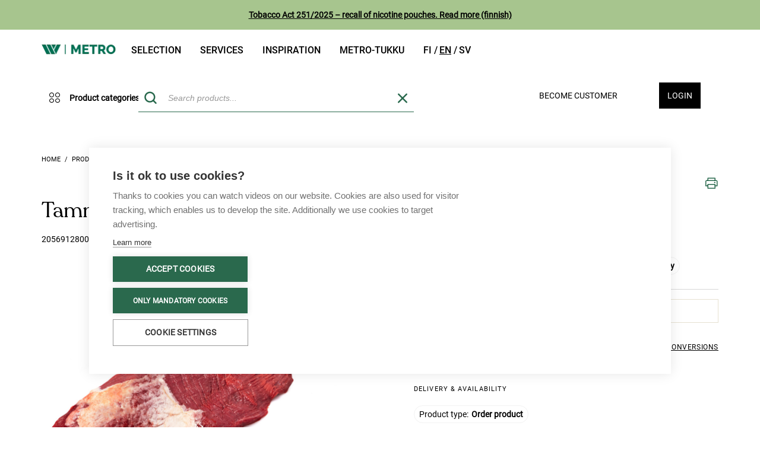

--- FILE ---
content_type: text/html;charset=UTF-8
request_url: https://www.metrotukku.fi/en/EUR/products/meat-and-meat-products/tamminen-beef-brisket-ca35kg-boneless/2056912800007
body_size: 25465
content:
<!DOCTYPE HTML PUBLIC "-//W3C//DTD HTML 4.01//EN" "http://www.w3.org/TR/html4/strict.dtd">
<html lang="en">
<head>
    <!-- Google Product Info -->
        <script type="text/javascript" src="/ruxitagentjs_ICA7NQVfgqrux_10323250822043923.js" data-dtconfig="uam=1|app=08dd19cdcbaa8ede|owasp=1|featureHash=ICA7NQVfgqrux|msl=153600|rdnt=1|uxrgce=1|cuc=i1nlaug5|srms=2,1,0,0%2Ftextarea%2Cinput%2Cselect%2Coption;0%2Fdatalist;0%2Fform%20button;0%2F%5Bdata-dtrum-input%5D;0%2F.data-dtrum-input;1%2F%5Edata%28%28%5C-.%2B%24%29%7C%24%29|mel=100000|dpvc=1|lastModification=1768579748129|tp=500,50,0|srbbv=2|agentUri=/ruxitagentjs_ICA7NQVfgqrux_10323250822043923.js|reportUrl=/rb_ccv2-cust-cmi4hiwf-wihurioya1-p1|rid=RID_1152258246|rpid=1236160236|domain=metrotukku.fi"></script><script type="application/ld+json">
            {
                "@context": "https://schema.org/",
                "@type": "Product",
                "name": "Tamminen rotu naudan rinta n3,5kg luuton",
                "image": [ 
                    "https://www.metrotukku.fi/medias/515Wx515H-null?context=bWFzdGVyfGltYWdlc3wxNjk0Mzh8aW1hZ2UvcG5nfGFEa3pMMmhqWXk4NU1qVXdOamc1T0RFd05EWXlMelV4TlZkNE5URTFTRjl1ZFd4c3wxNDc3Mzg4NmUwODBjMTlmOWEwNWIyODhmNDU2NWJkM2UxNDNhZTE2ZjhkOTVkMTlkMWMwODU0NDMwNTY5YmE4",
                    "https://www.metrotukku.fi/medias/300Wx300H-515Wx515H-null?context=[base64]",
                    "https://www.metrotukku.fi/medias/96Wx96H-515Wx515H-null?context=[base64]"
                ],
                "description": "Finnish beef meat (100 %)",
                "gtin": "2056912800007",
                "brand": {
                    "@type": "Brand",
                    "name": "Lihatukku Harri Tamminen Oy"
                }
            }
        </script>
        <!-- Google Product Info END -->

        <!-- Google BreadCrumb -->
            <script type="application/ld+json">
			[{
				"@context": "https://schema.org",
				"@type": "BreadcrumbList",
				"itemListElement": [
                { "@type": "ListItem",
                "position": 1,
                "name": "Products",
                "item": "https://www.metrotukku.fi/en/EUR/products/c/0000000000"
                },
                { "@type": "ListItem",
                "position": 2,
                "name": "Meat and meat products",
                "item": "https://www.metrotukku.fi/en/EUR/products/meat-and-meat-products/c/LIHAT"
                },
                { "@type": "ListItem",
                "position": 3,
                "name": "Beef",
                "item": "https://www.metrotukku.fi/en/EUR/products/meat-and-meat-products/beef/c/0000000733"
                },
                { "@type": "ListItem",
                "position": 4,
                "name": "Fresh beef",
                "item": "https://www.metrotukku.fi/en/EUR/products/meat-and-meat-products/beef/fresh-beef/c/0000000734"
                },
                { "@type": "ListItem",
                "position": 5,
                "name": "Tamminen beef brisket ca3,5kg boneless",
                "item": "https://www.metrotukku.fi/en/EUR/products/meat-and-meat-products/tamminen-beef-brisket-ca35kg-boneless/2056912800007"
                }
				]
			}]
            </script>
            <!-- Google BreadCrumb END -->
        <script type="text/javascript" src="/_ui/shared/js/analyticsmediator.js"></script>
<script type="text/javascript">
    /* Google Tag Manager Enhanced Ecommerce */

    var dataLayer = window.dataLayer || [];

    
    dataLayer.push({
        'ecommerce': {
            'detail': {
                'products': [{
                    'name': 'Tamminen rotu naudan rinta n3,5kg luuton',
                    'id': '2056912800007',
                    'price': '',
                    'brand': 'Lihatukku Harri Tamminen Oy',
                    'category': ''
                }]
            }
        }
    });
    

    window.mediator.subscribe('productClick_gtm', function (data) {
        if (data.productCode && data.productName && data.productPrice && data.productUrl) {
            trackProductClick_gtm(data.productCode, data.productName, data.productPrice, data.productUrl);
        }
    });

    function trackProductClick_gtm(productCode, productName, productPrice, productUrl) {
        window.dataLayer.push({
            'event': 'productClick',
            'ecommerce': {
                'click': {
                    'actionField': {'list': ''},
                    'products': [{
                        'id': productCode,
                        'name': productName,
                        'price': productPrice
                    }]
                }
            },
            'eventCallback': function () {
                if (productUrl) {
                    document.location = productUrl;
                }
            }
        });
    }

    window.mediator.subscribe('addToCart_gtm', function (data) {
        if (data.productCode && data.productName && data.quantityAdded) {
            trackAddToCart_gtm(data.productCode, data.productName, data.productPrice, data.quantityAdded);
        }
    });

    function trackAddToCart_gtm(productCode, productName, productPrice, quantityAdded) {
        window.dataLayer.push({
            'event': 'addToCart',
            'ecommerce': {
                'add': {
                    'products': [{
                        'id': productCode,
                        'name': productName,
                        'price': productPrice,
                        'quantity': Number(quantityAdded)
                    }]
                }
            }
        });
    }

    window.mediator.subscribe('removeFromCart_gtm', function (data) {
        if (data.productCode && data.productName && data.quantityRemoved) {
            trackRemoveFromCart_gtm(data.productCode, data.productName, data.productPrice, data.quantityRemoved);
        }
    });

    function trackRemoveFromCart_gtm(productCode, productName, productPrice, quantityRemoved) {
        window.dataLayer.push({
            'event': 'removeFromCart',
            'ecommerce': {
                'remove': {
                    'products': [{
                        'id': productCode,
                        'name': productName,
                        'price': productPrice,
                        'quantity': Number(quantityRemoved)
                    }]
                }
            }
        });
    }

    window.mediator.subscribe('promotionLoad_gtm', function (promosData) {
        trackPromotionsLoad_gtm(promosData);
    });

    window.mediator.subscribe('promotionClick_gtm', function (promoData) {
        trackPromotionClick_gtm(promoData);
    });

    function trackPromotionsLoad_gtm(promosData) {
        let promos = [];
        promosData.forEach(data => promos.push({
            'id': data.promoId,
            'name': data.promoName,
            'creative': data.promoCreative,
            'position': data.promoPosition
        }));
        let gtmData = {
            'ecommerce': {
                'promoView': {
                    'promotions': promos
                }
            }
        };
        dataLayer.push(gtmData);
    }

    function trackPromotionClick_gtm(promoData) {
        dataLayer.push({ecommerce: null});  // Clear the previous ecommerce object.
        dataLayer.push({
            'event': 'promotionClick',
            'ecommerce': {
                'promoClick': {
                    'promotions': [
                        {
                            'id': promoData.promoId,
                            'name': promoData.promoName,
                            'creative': promoData.promoCreative,
                            'position': promoData.promoPosition
                        }]
                }
            },
            'eventCallback': function () {
                document.location = promoData.destinationUrl;
            }
        });
    }

</script>
<!-- Google Tag Manager -->
        <script>
            (function (w, d, s, l, i) {
                w[l] = w[l] || [];
                w[l].push({
                    'gtm.start':
                        new Date().getTime(), event: 'gtm.js'
                });
                var f = d.getElementsByTagName(s)[0],
                    j = d.createElement(s), dl = l != 'dataLayer' ? '&l=' + l : '';
                j.async = true;
                j.src =
                    'https://www.googletagmanager.com/gtm.js?id=' + i + dl;
                f.parentNode.insertBefore(j, f);
            })(window, document, 'script', 'dataLayer', 'GTM-WZZH74C');
        </script>
        <!-- End Google Tag Manager -->
    <title>
        Tamminen beef brisket ca3,5kg boneless | wihuri Site</title>

    <meta http-equiv="Content-Type" content="text/html; charset=utf-8"/>
    <meta http-equiv="X-UA-Compatible" content="IE=edge">
    <meta name="viewport" content="width=device-width, initial-scale=1">
    <meta name="description" content="Tamminen beef brisket ca3,5kg boneless"/>
        <meta name="robots" content="index,follow, max-image-preview:large, max-snippet:-1, max-video-preview:-1"/>
        <meta property="og:locale:alternate" content="en_US"/>

    <link rel="shortcut icon" type="image/x-icon" media="all" href="/_ui/desktop/theme-wihuritheme/images/favicon.ico"/>

	









    
        
    


<link rel="canonical" href="https://www.metrotukku.fi/en/EUR/products/meat-and-meat-products/tamminen-beef-brisket-ca35kg-boneless/2056912800007"/><link href='https://fonts.googleapis.com/css?family=Open+Sans:400italic,600italic,700italic,400,600,700'
          rel='stylesheet' type='text/css'>

    <link href='https://fonts.googleapis.com/css?family=Philosopher:400,700,400italic,700italic' rel='stylesheet'
          type='text/css'>

    





<link rel="stylesheet" type="text/css" media="screen" href="/combined.css?id=6309d41919b27ff" />





















































<link rel="stylesheet" type="text/css" media="all" href="/combined.css?id=ba7821fd19b27ff" />



<style type="text/css" media="print">
	@IMPORT url("/_ui/desktop/common/blueprint/print.css");
</style>


<!--[if IE 8]> <link type="text/css" rel="stylesheet" href="/_ui/desktop/common/css/ie_8.css" media="screen, projection" /> <![endif]-->
<!--[if IE 7]> <link type="text/css" rel="stylesheet" href="/_ui/desktop/common/css/ie_7.css" media="screen, projection" /> <![endif]-->

<!--[if IE 8]> <link type="text/css" rel="stylesheet" href="/_ui/desktop/theme-wihuritheme/css/ie_8.css" media="screen, projection" /> <![endif]-->
<!--[if IE 7]> <link type="text/css" rel="stylesheet" href="/_ui/desktop/theme-wihuritheme/css/ie_7.css" media="screen, projection" /> <![endif]-->

<script type="text/javascript"
                src="https://maps.googleapis.com/maps/api/js?v=3.7&amp;key=AIzaSyCWgdpTf8sm4Q0vNPhMrWVtEInV6tKivW8"></script>
    









    
        
        
        
    
    


<link rel="alternate" href="https://www.metrotukku.fi/fi/EUR/tuotteet/lihat-ja-lihajalosteet/tamminen-rotu-naudan-rinta-n35kg-luuton/2056912800007" hreflang="fi-fi"/>
<link rel="alternate" href="https://www.metrotukku.fi/en/EUR/products/meat-and-meat-products/tamminen-beef-brisket-ca35kg-boneless/2056912800007" hreflang="en-fi"/>
<link rel="alternate" href="https://www.metrotukku.fi/sv/EUR/produkter/kott-och-kottprodukter/tamminen-rasb-not-bringa-ca35kg-utan-ben/2056912800007" hreflang="sv-fi"/>
<link rel="alternate" href="https://www.metrotukku.fi/fi/EUR/tuotteet/lihat-ja-lihajalosteet/tamminen-rotu-naudan-rinta-n35kg-luuton/2056912800007" hreflang="x-default"/>
<meta name="facebook-domain-verification" content="n83e4fd9cd0doljkx6mois3179mk09">

</head>

<body class="page-productDetails pageType-ProductPage template-pages-product-productLayout2Page  smartedit-page-uid-productDetails smartedit-page-uuid-eyJpdGVtSWQiOiJwcm9kdWN0RGV0YWlscyIsImNhdGFsb2dJZCI6IndpaHVyaWIyYkNvbnRlbnRDYXRhbG9nIiwiY2F0YWxvZ1ZlcnNpb24iOiJPbmxpbmUifQ== smartedit-catalog-version-uuid-wihurib2bContentCatalog/Online  language-en anonymous-content">

<!-- Google Tag Manager (noscript) -->
			<noscript>
				<iframe src="https://www.googletagmanager.com/ns.html?id=GTM-WZZH74C"
						height="0" width="0" style="display:none;visibility:hidden"></iframe>
			</noscript>
			<!-- End Google Tag Manager (noscript) -->
		<div id="page" data-currency-iso-code="EUR">
			<a href="#skip-to-content" class="skiptocontent" data-role="none">Skip to content</a>
			<a href="#skiptonavigation" class="skiptonavigation" data-role="none">Skip to navigation menu</a>

			<div class="carousel__component js-carousel-component" id="cmsitem_00087002">
    <div class="carousel__component--carousel owl-carousel js-owl-carousel js-owl-notification-carousel"
         data-id="cmsitem_00087002" data-change-after="5">
        <div class="notificationbar sticky-header">
        <div class="wihuriHeaderNotification" style="background-color: #A7C58E">
                <span class="text"><strong><a href="https://blog.metrotukku.fi/tupakkalaki-251/2025-nikotiinipussien-takaisinveto"><u>Tobacco Act 251/2025 – recall of nicotine pouches. Read more (finnish)</u></a></strong></span>
            </div>
            </div>
</div>
</div><div class="container">
    <div class="header">
        <div class="row">
            <nav class="col-xs-9 navbar navbar-default hidden-xs hidden-sm">
                <div class="collapse navbar-collapse" id="bs-example-navbar-collapse-1">
                    <ul class="nav navbar-nav">
                        <div class="headerLogo col-xs-3 col-sm-2">
                            <div class="simple_disp-img">
	<a href="https://www.metrotukku.fi"><img alt="wihuri-metro-logo.png" src="/medias/wihuri-metro-logo.png?context=[base64]"></a>
		</div></div>
                        <li class="La mainnavigation auto parent">
    <a href="/en/EUR/tuotteet">Selection</a><span class="icon icon-Chevron-down_default visible-xs visible-sm icon-expander"></span>
    <ul class="Lb">
            <li class="Lb">
                        <div class="yCmsComponent nav-submenu-title">
<a href="https://kampanja.metrotukku.fi/viikon-tuoreimmat">Fresh vegetables, fish and meat</a></div></li>
                <li class="Lb">
                        <div class="yCmsComponent nav-submenu-title">
<a href="https://kampanja.metrotukku.fi/kampanjat-ja-tarjoukset">Metro Deals</a></div></li>
                <li class="Lb">
                        <div class="yCmsComponent nav-submenu-title">
<a href="https://wihuri.metrotukku.fi/metro-tuotteet-oma-maahantuonti">W Metro and new products</a></div></li>
                <li class="Lb">
                        <div class="yCmsComponent nav-submenu-title">
<a href="https://wihuri.metrotukku.fi/metro-vegan">Metro Vegan</a></div></li>
                <li class="Lb">
                        <div class="yCmsComponent nav-submenu-title">
<a href="https://kampanja.metrotukku.fi/selected-by-metro">Selected by Metro</a></div></li>
                <li class="Lb">
                        <div class="yCmsComponent nav-submenu-title">
<a href="https://kampanja.metrotukku.fi/metro-wines">Metro Wines</a></div></li>
                <li class="Lb">
                        <div class="yCmsComponent nav-submenu-title">
<a href="https://kampanja.metrotukku.fi/metro-fresh-cut">Metro Fresh Cut</a></div></li>
                <li class="Lb">
                        <div class="yCmsComponent nav-submenu-title">
<a href="https://wihuri.metrotukku.fi/vaikuta-metro-tukun-valikoimaan">Product wishes</a></div></li>
                </ul>
    </li>
<li class="La mainnavigation auto parent">
    <a href="https://wihuri.metrotukku.fi/tuotteet-ja-palvelut">Services</a><span class="icon icon-Chevron-down_default visible-xs visible-sm icon-expander"></span>
    <ul class="Lb">
            <li class="Lb">
                        <div class="yCmsComponent nav-submenu-title">
<a href="https://wihuri.metrotukku.fi/demo-kitchen">Demo kitchen</a></div></li>
                <li class="Lb">
                        <div class="yCmsComponent nav-submenu-title">
<a href="https://kampanja.metrotukku.fi/metro-wines">Metro Wines</a></div></li>
                <li class="Lb">
                        <div class="yCmsComponent nav-submenu-title">
<a href="https://kampanja.metrotukku.fi/metro-fresh-cut">Metro Fresh Cut</a></div></li>
                <li class="Lb">
                        <div class="yCmsComponent nav-submenu-title">
<a href="https://wihuri.metrotukku.fi/raportointi">Reports</a></div></li>
                <li class="Lb">
                        <div class="yCmsComponent nav-submenu-title">
<a href="https://wihuri.metrotukku.fi/tilaa-metro-tukun-uutiskirje">Subscribe to our newsletter</a></div></li>
                </ul>
    </li>
<li class="La mainnavigation auto parent">
    <a href="https://wihuri.metrotukku.fi/inspiraatio">Inspiration</a><span class="icon icon-Chevron-down_default visible-xs visible-sm icon-expander"></span>
    <ul class="Lb">
            <li class="Lb">
                        <div class="yCmsComponent nav-submenu-title">
<a href="https://wihuri.metrotukku.fi/sesonki-ja-ajankohtaiset">In season</a></div></li>
                <li class="Lb">
                        <div class="yCmsComponent nav-submenu-title">
<a href="https://blog.metrotukku.fi/tag/trendit">Trends </a></div></li>
                <li class="Lb">
                        <div class="yCmsComponent nav-submenu-title">
<a href="https://wihuri.metrotukku.fi/metro-tukun-tapahtumat">Events</a></div></li>
                <li class="Lb">
                        <div class="yCmsComponent nav-submenu-title">
<a href="https://blog.metrotukku.fi/tag/metro-vegan">Vegan recepies</a></div></li>
                <li class="Lb">
                        <div class="yCmsComponent nav-submenu-title">
<a href="https://blog.metrotukku.fi/tag/demokeitti%C3%B6ss%C3%A4-tavarantoimittajavideot">Demo kitchen videos</a></div></li>
                <li class="Lb">
                        <div class="yCmsComponent nav-submenu-title">
<a href="https://blog.metrotukku.fi/">Articles</a></div></li>
                <li class="Lb">
                        <div class="yCmsComponent nav-submenu-title">
<a href="https://wihuri.metrotukku.fi/ravintolabarometri">Ravintolabarometri</a></div></li>
                <li class="Lb">
                        <div class="yCmsComponent nav-submenu-title">
<a href="https://kampanja.metrotukku.fi/julkaisumme">Publications</a></div></li>
                <li class="Lb">
                        <div class="yCmsComponent nav-submenu-title">
<a href="https://www.vuodenkokki.fi/">Chef of the Year &amp; Waiter of the Year</a></div></li>
                </ul>
    </li>
<li class="La mainnavigation auto parent">
    <a href="https://asiakaspalvelu.metrotukku.fi/">Metro-tukku</a><span class="icon icon-Chevron-down_default visible-xs visible-sm icon-expander"></span>
    <ul class="Lb">
            <li class="Lb">
                        <div class="yCmsComponent nav-submenu-title">
<a href="https://wihuri.metrotukku.fi/meista">About us</a></div></li>
                <li class="Lb">
                        <div class="yCmsComponent nav-submenu-title">
<a href="https://asiakaspalvelu.metrotukku.fi/">Customer Service</a></div></li>
                <li class="Lb">
                        <div class="yCmsComponent nav-submenu-title">
<a href="https://yhteystiedot.metrotukku.fi/">Contact us</a></div></li>
                <li class="Lb">
                        <div class="yCmsComponent nav-submenu-title">
<a href="https://wihuri.metrotukku.fi/yhteistyossa-metro-tukku">Collaborations</a></div></li>
                <li class="Lb">
                        <div class="yCmsComponent nav-submenu-title">
<a href="https://konepajantukku.metrotukku.fi/">Konepajan tukku</a></div></li>
                <li class="Lb">
                        <div class="yCmsComponent nav-submenu-title">
<a href="/en/EUR/store-finder/position">Cash&amp;Carries</a></div></li>
                <li class="Lb">
                        <div class="yCmsComponent nav-submenu-title">
<a href="https://wihuri.metrotukku.fi/vastuullisuus">Sustainability</a></div></li>
                <li class="Lb">
                        <div class="yCmsComponent nav-submenu-title">
<a href="https://wihuri.metrotukku.fi/käyttöturvallisuustiedotteet">Käyttöturvallisuustiedotteet</a></div></li>
                </ul>
    </li>
<li class="languagecurrencycomponent">
	<a href="/en/EUR/_s/language?code=fi">
            <span class="fi &nbsp; ">
                    fi</span>
        </a>
    <a href="/en/EUR/_s/language?code=en">
            <span class="en &nbsp; current">
                    en</span>
        </a>
    <a href="/en/EUR/_s/language?code=sv">
            <span class="sv &nbsp; ">
                    sv</span>
        </a>
    </li>

</ul>
                </div>
            </nav>
            <div class="col-xs-12 col-md-3">
                </div>
        </div>
    </div>
</div>
<div id="headerBar" class="sticky-header">
    <div class="container">
        <header class="clearfix header">
            <div id="mobile-nav" class="col-xs-12 nav-second-row">
                <div class="row">
                    <div class="col-xs-2 dropdown visible-xs visible-sm">
                        <button class="hamburger-button hamburger-button-icon" data-toggle="collapse"
                                data-target="#collapseExample" aria-expanded="false" aria-controls="collapseExample"
                                id="trigger">
                            <span class="icon32"></span>
                        </button>
                    </div>

                    <div class="headerLogo col-xs-3 col-sm-2 hidden-md hidden-lg">
                        <div class="simple_disp-img">
	<a href="https://www.metrotukku.fi"><img alt="wihuri-metro-logo.png" src="/medias/wihuri-metro-logo.png?context=[base64]"></a>
		</div></div>

                    <div class="col-xs-7 col-sm-8 col-md-12 position-static">
                        <div class="row">
                            <div class="col-xs-3 col-sm-3 col-md-2 hidden-xs hidden-sm categoryNavigation">
                                    <div class="container navigation-initiators-container hidden-xs hidden-sm">
                                        <div id="nav_category" class="nav_category row">
    <div class="category-navigation-container">
        <div class="category-navigation-desktop-container hidden-xs hidden-sm" id="categoryNavigationDesktopContainer">
            <button class="categories-button-initiator">
                <span class="icon icon-Four_circles"></span>
                <span class="lbl">Product categories</span>
            </button>
            <div class="category-navigation">
                <ul class="first-column">
                    <li class="menuLink  auto mobile" data-id="HEDELMAT">
        <span class="icon icon-HEDELMAT"></span>
        <a href="/en/EUR/Open-Catalogue/Tuoretuotteet/c/HEDELMAT">Fresh fruits and vegetables</a><span class="icon icon-Chevron-down_default visible-xs visible-sm icon-expander"></span>
        </li>
<li class="menuLink  auto mobile" data-id="LIHAT">
        <span class="icon icon-LIHAT"></span>
        <a href="/en/EUR/Open-Catalogue/Tuoretuotteet/c/LIHAT">Meat and meat products</a><span class="icon icon-Chevron-down_default visible-xs visible-sm icon-expander"></span>
        </li>
<li class="menuLink  auto mobile" data-id="KALAT">
        <span class="icon icon-KALAT"></span>
        <a href="/en/EUR/Open-Catalogue/Tuoretuotteet/c/KALAT">Fish and seafood</a><span class="icon icon-Chevron-down_default visible-xs visible-sm icon-expander"></span>
        </li>
<li class="menuLink  auto mobile" data-id="LEIVAT">
        <span class="icon icon-LEIVAT"></span>
        <a href="/en/EUR/Open-Catalogue/Tuoretuotteet/c/LEIVAT">Bread and bakery</a><span class="icon icon-Chevron-down_default visible-xs visible-sm icon-expander"></span>
        </li>
<li class="menuLink  auto mobile" data-id="MAIDOT">
        <span class="icon icon-MAIDOT"></span>
        <a href="/en/EUR/Open-Catalogue/Tuoretuotteet/c/MAIDOT">Dairy, cheese and eggs</a><span class="icon icon-Chevron-down_default visible-xs visible-sm icon-expander"></span>
        </li>
<li class="menuLink  auto mobile" data-id="HYGIENIA">
        <span class="icon icon-HYGIENIA"></span>
        <a href="/en/EUR/Open-Catalogue/Tuoretuotteet/c/HYGIENIA">Vegan and plant-based products</a><span class="icon icon-Chevron-down_default visible-xs visible-sm icon-expander"></span>
        </li>
<li class="menuLink  auto mobile" data-id="ALKOHOLIT">
        <span class="icon icon-ALKOHOLIT"></span>
        <a href="/en/EUR/Open-Catalogue/Tuoretuotteet/c/ALKOHOLIT">Prepared meals and meal solutions</a><span class="icon icon-Chevron-down_default visible-xs visible-sm icon-expander"></span>
        </li>
<li class="menuLink  auto mobile" data-id="KUIVAT">
        <span class="icon icon-KUIVAT"></span>
        <a href="/en/EUR/Open-Catalogue/Tuoretuotteet/c/KUIVAT">Dry goods and snacks</a><span class="icon icon-Chevron-down_default visible-xs visible-sm icon-expander"></span>
        </li>
<li class="menuLink  auto mobile" data-id="PAKASTEET">
        <span class="icon icon-PAKASTEET"></span>
        <a href="/en/EUR/Open-Catalogue/Tuoretuotteet/c/PAKASTEET">Frozen fruit and vegetables</a><span class="icon icon-Chevron-down_default visible-xs visible-sm icon-expander"></span>
        </li>
<li class="menuLink  auto mobile" data-id="TUPAKAT">
        <span class="icon icon-TUPAKAT"></span>
        <a href="/en/EUR/Open-Catalogue/Tuoretuotteet/c/TUPAKAT">Dessert and ice creams </a><span class="icon icon-Chevron-down_default visible-xs visible-sm icon-expander"></span>
        </li>
<li class="menuLink  auto mobile" data-id="JUOMAT">
        <span class="icon icon-JUOMAT"></span>
        <a href="/en/EUR/Open-Catalogue/Tuoretuotteet/c/JUOMAT">Beverages</a><span class="icon icon-Chevron-down_default visible-xs visible-sm icon-expander"></span>
        </li>
<li class="menuLink  auto mobile" data-id="ASTIAT">
        <span class="icon icon-ASTIAT"></span>
        <a href="/en/EUR/Open-Catalogue/Tuoretuotteet/c/ASTIAT">Kitchenware</a><span class="icon icon-Chevron-down_default visible-xs visible-sm icon-expander"></span>
        </li>
<li class="menuLink  auto mobile" data-id="MUUT">
        <span class="icon icon-MUUT"></span>
        <a href="/en/EUR/Open-Catalogue/Tuoretuotteet/c/MUUT">Nonfood</a><span class="icon icon-Chevron-down_default visible-xs visible-sm icon-expander"></span>
        </li>
</ul>
                <div class="second-column">
                    <ul class="submenu-Links"></ul>
                </div>
                <div class="third-column"></div>
            </div>
        </div>
    </div>
</div>

<script id="topNaviItems" type="text/x-jquery-tmpl">
    {{each(idx, area) data}}
        {{if (idx > 0 && idx % 4 === 0) }}
            <li class="subHover">
                <ul class="subAreaLink">

                </ul>
            </li>
        {{/if}}
        <li class="subMenuLink" data-id="{{= area.code }}">
            <a title="{{= area.name }}" href="/en/EUR/{{= area.url }}">
                <div class="areaName">{{= area.name }}</div>
            </a>
            <div class="toggleOpen arrowDown"><span class="icon16"></span></div>
            <div class="toggleOpen arrowUp"><span class="icon16"></span></div>
            <div class="subHover">
                <ul class="subAreaLink" data-id="{{= area.code }}">

                </ul>
            </div>
        </li>
        {{if (idx + 1 === data.length) }}
            <li class="subHover">
                <ul class="subAreaLink">

                </ul>
            </li>
        {{/if}}
    {{/each}}
</script>

<script id="secondNaviItems" type="text/x-jquery-tmpl">
    {{each(idx, area) data}}
        <li>
            <a title="{{= area.name }}" href="/en/EUR/{{= area.url }}">
                <div class="areaName">{{= area.name }}</div>
            </a>
        </li>
    {{/each}}
</script>
<script id="categorySubNavigationLinks" type="text/x-jquery-tmpl">
    {{each(idx, area) data}}
        <li class="menuLink" data-id="{{= area.code }}">
            <a title="{{= area.name }}" href="/en/EUR/{{= area.url }}" class="areaName">{{= area.name }}</a>
            <span class="icon icon-Chevron-down_default icon-expander"></span>
            <ul class="tertiary-links">
            </ul>
        </li>
    {{/each}}
</script>
<script id="categoryTertiaryNavigationLinks" type="text/x-jquery-tmpl">
    {{each(idx, area) data}}
        <li class="menuLink">
            <a title="{{= area.name }}" href="/en/EUR/{{= area.url }}">
                <div class="areaName">{{= area.name }}</div>
            </a>
        </li>
    {{/each}}
</script></div>
                                </div>
                            <div class="col-xs-3 col-sm-3 col-md-5  mobile_search">
                                <button id="mobile-search-button" class="mobile-search-button visible-xs visible-sm">
    <span class="icon icon-Search1"></span>
</button>

<div id="siteSearchBox" class="siteSearchBox">
    <form name="search_form" method="get" action="/en/EUR/search/">
        <div class="col-xs-2 col-md-3 col-lg-2 radioGroup">
            <span>Search</span>
            <div class="arrowDown"><span class="icon16"></span></div>
            <select name="index" id="searchTypeSelectBox">
                <option id="products" value="products">products</option>
                <option id="content" value="content" >web content</option>
            </select>
        </div>
        <div id="searchBox" class="col-xs-12 control-group left">
            <label class="control-label skip" for="search">Search</label>

            <div class="controls">
                <input type="hidden" id="search_product_placeholder" value='Search products...'>
                <input type="hidden" id="search_content_placeholder"
                       value='Search web content...'>
                <input id="bilotsearch" class="siteSearchInput left" type="text" name="text" value=""
                           maxlength="100" placeholder="Search products..."
                           data-options='{"initleft" : "267","autocompleteUrl" : "/en/EUR/search/autocomplete/WihuriCustomSearchBox","minCharactersBeforeRequest" : "2","waitTimeBeforeRequest" : "500","displayProductImages" : true, "addUrl": "/en/EUR/cart/addMany?isPageSingleCheckout="}'/>
                    <div class="bilotSearchRemove removeItemMinicart">
                        <span class="icon icon-X"></span>
                    </div>
                <button id="siteSearchSubmit" type="submit">
                        <span class="icon icon-Search1"></span>
                    </button>
                <div class="close-mobile-search-button visible-xs-inline-block visible-sm-inline-block">
                    Close</div>
                </div>
        </div>
    </form>
</div>

<div class="advanced bilotHidden">
    <a href="/en/EUR/search/advanced">
        Advanced Search</a>
</div>

<script id="bilotSuggestiveTemplate" type="text/x-jquery-tmpl">

<div class="
    bilotAutocompleteLine
    borderBox
    {{if !item.purchasable }}
        {{= item.purchasableCss }}
    {{/if}}
    {{if item.purchasable }}
       purchasable
    {{else}}
       notPurchasable
    {{/if}}
    {{if item.alternativeCode  != null}}
        itemsClosed alternativeItems alt_{{= item.alternativeCode  }}
    {{/if}}">
<div class="bilotAutocompleteLineInner">
    <div class="item">
        <a href="{{= item.url }}" id="{{= item.code}}_{{= entryNumber}}" class="gtm-js" title="{{= item.name}}"
            data-id="{{= item.code}}"
            data-product-code="{{= item.code}}"
            data-product-name="{{= item.value}}"
            data-product-price="{{= item.customerPrice}}"
            data-product-url="{{= "/en/EUR/"+item.url}}" >

            <div class="purchased-container">
                <span class="icon icon-Check {{if !item.lastPurchasedDate}}hidden{{/if}}"></span>
                {{if !item.lastPurchasedDate}}{{= item.purchases}}{{/if}}
            </div>

            <div class="image">
                <div class="thumb">
                    <img src="{{= item.thumbImageUrl}}" />
                </div>
            </div>

            <div class="code-and-title">
                <span class="code highLightThis">{{= item.code }}</span>
                <span class="title productname highLightThis">{{= item.value }}</span>
                <div class="prices hidden-md hidden-lg">
                    <span class="price {{= item.priceCss }}">
                        {{html item.price}}
                    </span>
                    <span class="price unitprice">{{= item.baseUnitPrice }}</span>
                </div>
            </div>
            <div class="prices hidden-xs hidden-sm">
                <span class="price {{= item.priceCss }}">
                    {{html item.price}}
                </span>
                <span class="price unitprice">{{= item.baseUnitPrice }}</span>
            </div>
        </a>
    </div>
    <div class="quantity availabilityColumn">
        {{if item.stock}}
            <div class="availability-container">
                <span
                    title="{{if item.addToCartCSS?.indexOf("inStock") >= 0}}
                                Available at your selected date
                            {{/if}}
                            {{if item.addToCartCSS?.indexOf("stockComingSoon") >= 0}}
                                Available for a later date
                            {{/if}}
                            {{if item.addToCartCSS?.indexOf("out-of-stock") >= 0}}
                                Not available
                            {{/if}}"
                     class="stockData {{= item.addToCartCSS }}"
                >
                </span>
                <span class="lbl">
                    {{if item.addToCartCSS?.indexOf("inStock") >= 0}}
                        Available
                    {{/if}}
                    {{if item.addToCartCSS?.indexOf("stockComingSoon") >= 0}}
                        {{if item.confirmedDate }}
                            {{= item.confirmedDate}}
                        {{/if}}
                    {{/if}}
                    {{if item.addToCartCSS?.indexOf("out-of-stock") >= 0}}
                        Not available
                    {{/if}}
                </span>
            </div>
        {{/if}}
        {{if item.purchasable}}
            <input value="{{= item.alreadyInBasket }}"
                autocomplete="off"
                class="numberField"
                type="text"
                min="0"
                inputmode="numeric" {{= item.qtyInputFieldAttributes }}
                size="4"
                name="{{= item.code }}"
                data-product-code="{{= item.code}}"
                data-product-name="{{= item.value}}"
                data-product-price="{{= item.customerPrice}}"
            />
        {{else}}
            {{if item.productReferences != null && item.productReferences.length > 0 }}
                <a class="suggestiveAlts" id="suggestiveAlts_{{= item.code }}" href="#searchBox" onclick="BILOT.autocomplete.toggleAlternatives('{{= item.code }}')">
                    <span class="icon icon-Info1"></span>
                </a>
            {{/if}}
        {{/if}}
    </div>

    <div class="favorite-column">
        </div>
</div>
</div>

</script>

<script id="bilotSuggestiveTemplateForOne" type="text/x-jquery-tmpl">

<div href="#" class="
    productListItem
    borderBox
    {{if !item.purchasable }}
        {{= item.purchasableCss }}
    {{/if}}
    {{if item.alternativeCode  != null}}
        itemsClosed alternativeItems alt_{{= item.alternativeCode  }}
    {{/if}}
    ">
<div class="productListItemInner">
    <a href="{{= "/en/EUR/"+item.url}}" id="{{= item.code}}_{{= entryNumber}}" title="{{= item.value }}" class="productMainLink"
        data-id="{{= item.code}}"
        data-product-code="{{= item.code}}"
        data-product-name="{{= item.value}}"
        data-product-price="{{= item.customerPrice}}"
        data-product-url="{{= "/en/EUR/"+item.url}}" >
        <div class="watermarkBorder isOffer{{= item.isPromotionProduct}} isNew{{= item.isNewProduct}}"></div>
        <div class="watermark isOffer{{= item.isPromotionProduct}} isNew{{= item.isNewProduct}} en"></div>
        <div class="thumb">
            <img src="{{= item.thumbImageUrl}}" />
        </div>
        <div class="headRow">
            <div class="head productname highLightThis">{{= item.value }}</div>
        </div>
    </a>
    <div class="detailsWrapperLeft">
        <div class="detailsColumn">
            {{= item.unit }}<br/>
            {{= item.conversionToBaseUnit}}&nbsp;{{= item.baseUnit}}
        </div>
        <div class="availabilityColumn">
            <span class="label">Availability: </span>
            <div class="stockLevel stockData {{= item.addToCartCSS }}">{{if item.stock != null}}{{= item.stock.stockLevel }}{{/if}}</div>
        </div>
        <div class="pricesColumn">
            <div class="prices">
                <div class="price">
                    <div class="{{= item.priceCss }}">{{html item.price}}</div>
                </div>
                <div class="price">{{= item.baseUnitPrice }}</div>
            </div>
        </div>
    </div>
    <div class="cartActionsColumn">
        <div class="add_to_cart_unit">{{= item.unit }}</div>
        <form id="addToCartForm{{= item.sapMaterialNumber}}" action="/en/EUR/cart/addToCartFromBasket" method="post" class="add_to_cart_form" data-quantity-increment="{{= item.quantityIncrement}}">
                <div id="singleCartRemoveButton"  class="cartButton remove1FromCartButton{{= item.purchasable}} &nbsp;{{= item.addToCartCSS}}" title="Decrease from cart" data-quantity-increment="-{{= item.quantityIncrement}}"></div>
                <input id="singleCartAddQty" type="text" min="0" inputmode="numeric" {{= item.qtyInputFieldAttributes }}  data-frontpage-input="true" class="qty" name="qty"  value="{{= item.alreadyInBasket}}" {{= item.purchasable?'false':'disabled' }} autocomplete="off">
                <input type="hidden" name="productCodePost" value="{{= item.code}}"/>
                <div id="singleCartAddButton"  class="cartButton add1ToCartButton{{= item.purchasable}}" title="{{if item.addToCartText != null}}{{= item.addToCartText}}{{/if}}{{if item.addToCartText == null}}Add to cart{{/if}}" data-quantity-increment="{{= item.quantityIncrement}}"></div>
        </form>
    </div>
</div>
</div>

</script>

<script id="bilotSuggestiveEndOfLine" type="text/x-jquery-tmpl">
    <div class="endOfLine borderBox">
        {{if item.products != null && totalNumberOfResults > 0 && totalNumberOfPages > 1 && totalNumberOfPages != currentPage}}
            <div class="loadMoreContainer">
                <button id="showMoreBtn" type="button">
                    <span>
                        Show more ({{= totalNumberOfResults }} total)</span>
                </button>
            </div>
        {{/if}}
        <div class="endOfLineInner">
            <div onclick="BILOT.autocomplete.siteSearchSubmit();" class="button show-all-on-page-button">
                <span>
                    Show all</span>
            </div>
            {{if item.products != null && totalNumberOfResults > 0}}
                <button type="submit" onclick="BILOT.autocomplete.bilotSearchRemove();BILOT.autocomplete.closed=true;$('.siteSearchBox').removeClass('visible-on-mobile');" class="button add-to-cart-button">
                    <span>
                        Add to cart</span>
                    <span class="icon icon-Plus1"><span>
                </button>
                <div class="prices-info-lbl hidden-md hidden-lg">All prices include VAT</div>
            {{/if}}
        </div>
    </div>

</script>

<script id="bilotSuggestiveTopOfLine" type="text/x-jquery-tmpl">

    <div class="topOfLine borderBox {{if suggestions?.length > 0}}hasSuggestions{{/if}}">
        {{if suggestions?.length > 0 && totalResults > 0}}
            <div class="suggestionsInner hidden-xs hidden-sm">
                {{each(i,sug) suggestions}}
                  {{if sug.url  != null && sug.value != null && sug.url != "" && sug.value != ""}}
                    <a href='{{= sug.url}}' class="highLightThis">{{= sug.value}}</a>
                    {{/if}}
                {{/each}}
            </div>
        {{/if}}
        {{if totalResults > 0}}
            <div class="topOfLineInner">
                <div onclick="BILOT.autocomplete.siteSearchSubmit();" class="button show-all-on-page-button hidden-md hidden-lg">
                    <span>
                        Show all</span>
                    <span class="icon icon-Chevron-right1"><span>
                </div>
                <div class="results-tab selected select-all-products" onclick="BILOT.autocomplete.filterSearchResults(false);">
                    <span class="lbl">
                        Top</span>
                    <span class="nr-results all-products">{{= totalResults}}</span>
                </div>
                <div class="results-tab select-onlyAvailable-products" onclick="BILOT.autocomplete.filterSearchResults(true);">
                    <span class="lbl">
                        Available top</span>
                    <span class="nr-results available-products">{{= totalAvailable}}</span>
                </div>
                <div class="prices-info-lbl hidden-xs hidden-sm">All prices include VAT</div>
            </div>
        {{/if}}
        {{if totalResults === 0}}
            <div class="topOfLineInner noResults">
                <h4>No products found</h4>
            <div>
        {{/if}}
    </div>

</script>
<script id="bilotSuggestiveNoResultsTopProducts" type="text/x-jquery-tmpl">
<h5>Your most popular products</h5>
</script>
<script id="bilotSuggestiveNoResultsTopCategories" type="text/x-jquery-tmpl">
<h5>Your most popular product categories</h5>
</script></div>

                            <div class="col-xs-4 col-sm-3 col-md-2 hidden-xs hidden-sm routinginfo routinginfo-desktop">
                                <div class="row">
                                    <!--

SYSTEM INFORMATION
====================

Hostname: accstorefront-685897fb8d-965tl
Customer number: 
Sales area: 4000_PT_PT
Catalog filters: [SC_APTSC_PROD-4000-PT]
Plant: 

-->

        <div class="col-xs-5 headerCompare">
            <ul class="nav clearfix ">
                <li><a id="header_compare" class="comparebtn compareProduct bilotLink iconLeft" href="javascript:void(0)" onclick="openCompareBox()" disabled="">
                            <span class="icon32"></span><div id="header_compare_count" class="shorttext">0</div>
                       </a>
                    <script id="bilotProductComparisonTemplate" type="text/x-jquery-tmpl">

<div id="productComparison" class="productComparison">

    <h1 id="productComparisonHead">Comparison results</h1>

    {{if comparisonData.products.length < 3}}
        {{if comparisonData.products.length == 2}}
            <div id="productComparisonInfo">Not enough products to compare</div>
        {{else}}
            <h1 class="comparisonEmptyTitle">Add products to begin comparison</h1>
            <div class="comparisonEmptyText">You have no products selected for comparison. You can use product comparison to quickly compare differences between up to three products. This might be helpful when you are deciding between products that seem very similar.<br/><br/>To add products to comparison, use the <div class="compareProduct inlineBlock"><span class="comparisonIcon"></span></div> buttons displayed in product rows.<br/><br/>You can have up to three products in comparison.</div>
        {{/if}}
    {{/if}}

    {{if comparisonData.products.length > 0}}
        <table id="products" class="col4">
            <tbody>
                <tr>
                    {{each(index) comparisonData.products}}
                        {{if index < 1}}
                            <td class="first">
                                <div class="highlightCheckbox">
                                    <input type="checkbox" name="comparisonHighlight" checked="true">Highlight differences</div>

                            </td>
                        {{else}}
                            <td class="{{= addToCartCSS}}">
                                <div class="productInfoRowCenter compareProductDel">
                                    <a href="javascript:void(0)" class="delCol bilotLinkOrange iconLeft inlineBlock" id="del_{{= code}}"><span class="icon16"></span>Remove</a>
                                </div>
                                <div class="productInfoRowCenter">
                                    <a href="{{= "/en/EUR/"+url}}" id="{{= code}}_{{= index}}" title="{{= name}}" class="prodImg gtm-js"
                                        data-id="{{= code}}" data-product-code="{{= code}}" data-product-name="{{= name}}" data-product-price="{{= price != null ? price.value : 0}}" data-product-url="{{= "/en/EUR/"+url}}" >
                                        <div class="watermarkBorder isOffer{{= isPromotionProduct}} isNew{{= isNewProduct}}"></div>
                                        <div class="watermark isOffer{{= isPromotionProduct}} isNew{{= isNewProduct}} en"></div>
                                        <div class="thumb">
                                            {{if images  &&  images.length >1}}
                                                <img src="{{= images[1].url}}">
                                            {{else}}
                                                <img src="/_ui/desktop/theme-wihuritheme/images/missing-product-300x300.png" >
                                            {{/if}}
                                        </div>
                                    </a>
                                </div>
                                <div class="productInfoRow">
                                    {{if price}}
                                        <div class="{{= price.priceCSS }}">
                                            {{html price.formattedValue}}
                                        </div>
                                    {{/if}}
                                    {{if baseUnitPrice}}
                                        <div class="baseUnitPrice">
                                            {{= baseUnitPrice.formattedValue}}
                                        </div>
                                    {{/if}}
                                    {{if grossPrice}}
                                        <div class="{{= grossPrice.priceCSS }}">
                                            {{= grossPrice.formattedValue}}
                                        </div>
                                    {{/if}}
                                    {{if price && price.validityEnd}}
                                        <div class="priceValidityEnd">
                                            valid until&nbsp;<span class="priceValidityEndData">{{= $.datepicker.formatDate(dateFormat, new Date( price.validityEnd ))}}</span>
                                        </div>
                                    {{/if}}
                                </div>
                                
                                
                                                                
                                <table class="detailsTable availability-column">
                                {{if addToCartCSS }}
                                    <tr>
                                        <td><span>Availability:</span></td>
                                        {{if addToCartCSS.includes( 'inStock')}}
                                        <td>
                                        </span>
                                        <span class="{{= addToCartCSS }}">
                                        Available</span>
                                        </td>
                                    {{/if}}
                                        {{if addToCartCSS.includes(  'stockComingSoon')}}
                                        <td>
                                        <span class="{{= addToCartCSS}}">
                                        {{= formatDate( stock.confirmedDate) }}
                                        {{if addToCartCSS.includes( 'out-of-stock')}}
                                            {{= productStockTitle}}
                                        {{/if}}
                                        </span>
                                        </td>
                                    {{/if}}
                                    {{if addToCartCSS.includes(  'out-of-stock')}}
                                        <td>
                                        </span>
                                        <span class="{{= addToCartCSS}}">
                                        Not available</span>
                                        </td>
                                    {{/if}}
                                    </tr>
                                    {{if closingTime !=null }}
                                        <tr>
                                        <td><span>Closing time: </span></td>
                                        <td>
                                       {{= formatDate( closingTime) }}
                                        </td>
                                        </tr>
                                    {{/if}}
                                {{/if}}
                                </table>
                                

                                
                                <div class="productInfoRow">
                                    <a href="{{= "/en/EUR/"+url}}" id="{{= code}}_{{= index}}" title="{{= name}}" class="productname gtm-js"
                                        data-id="{{= code}}" data-product-code="{{= code}}" data-product-name="{{= name}}" data-product-price="{{= price != null ? price.value : 0}}" data-product-url="{{= "/en/EUR/"+url}}" >
                                        <div class="product-name">{{= name}}</div>
                                    </a>
                                    <div class="product-code">{{= ean}}</div>
                                </div>
                                <div class="productInfoRowCenter">
                                    <form id="compare_addToCartForm{{= sapMaterialNumber}}" data-quantity-increment="{{= quantityIncrement}}" action="/en/EUR/cart/add" method="post" class="add_to_cart_form compare_add_to_cart_form">
                                        <div id="remove1FromCartButton_{{= code}}_{{= index}}" type="button" class="cartButton remove1FromCartButton{{= purchasable}} &nbsp;{{= addToCartCSS}}" title="Decrease from cart"
                                        data-quantity-increment="-{{= quantityIncrement}}"
                                        data-product-code="{{= code }}"
                                        data-product-name="{{= name }}"
                                        data-product-price="{{= price != null ? price.value : 0}}"></div>
                                        <input id="add1ToCartInput_{{= code}}_{{= index}}" type="number" required="true" inputmode="numeric" maxlength="4" class="qty numberField" {{= qtyInputFieldAttributes}}
                                            size="4" name="qty" value="{{= alreadyInBasket}}" {{= purchasable?'false':'disabled' }} autocomplete="off" data-no-hint="true"
                                            data-quantity-increment="{{= quantityIncrement}}"
                                            data-product-code="{{= code }}"
                                            data-product-name="{{= name }}"
                                            data-product-price="{{= price != null ? price.value : 0}}">
                                        <input type="hidden" name="productCodePost" value="{{= code}}"/>
                                        <div  id="add1ToCartButton{{= code}}_{{= index}}" class="cartButton add1ToCartButton{{= purchasable}}" title="{{if addToCartText != null}}{{= addToCartText}}"{{/if}}{{if addToCartText == null}}Add to cart{{/if}}"
                                        data-quantity-increment="{{= quantityIncrement}}"
                                        data-product-code="{{= code }}"
                                        data-product-name="{{= name }}"
                                        data-product-price="{{= price != null ? price.value : 0}}"></div>
                                        <input type="hidden" name="CSRFToken" value="{{= ACC.config.CSRFToken }}"/>
                                    </form>
                                </div>
                                <div class="productInfoRowCenter">
                                    {{if (price && (price.value-comparisonData.minPrice.value) <= 0)}}
                                        <span class="lowestPrice"><span class="icon24"></span>Lowest unit price</span>
                                    {{/if}}
                                </div>
                            </td>
                        {{/if}}
                    {{/each}}
                    {{if comparisonData.products.length < 4}}
                        <td><div class="placeholder"></div></td>
                    {{/if}}
                    {{if comparisonData.products.length < 3}}
                        <td><div class="placeholder"></div></td>
                    {{/if}}
                    {{if comparisonData.products.length < 2}}
                        <td><div class="placeholder"></div></td>
                    {{/if}}
                </tr>
            </tbody>
        </table>
        <div class="bilotBoxLight col4">
            <div class="bilotBoxHeader">Basic information</div>
            <table id="basicinfo" class="col4">
                <tbody>
                    <tr>
                        {{each(index) comparisonData.products}}
                            {{if index < 1}}
                                <td class="first">
                                    <div>
                                        Material code<br/>
                                        EAN code<br/>
                                        Description</div>
                                </td>
                            {{else}}
                                <td>
                                    <div>
                                        {{= sapMaterialNumber}}<br/>
                                        {{= ean}}<br/>
                                        <div class="description">{{= description}}</div>
                                    </div>
                                </td>
                            {{/if}}
                        {{/each}}
                        {{if comparisonData.products.length < 4}}
                            <td><div class="placeholder"></div></td>
                        {{/if}}
                        {{if comparisonData.products.length < 3}}
                            <td><div class="placeholder"></div></td>
                        {{/if}}
                        {{if comparisonData.products.length < 2}}
                            <td><div class="placeholder"></div></td>
                        {{/if}}
                    </tr>
                </tbody>
            </table>
        </div>
        <div class="bilotBoxLight col4">
            <div class="bilotBoxHeader">Other information</div>
            <table id="otherinfo" class="col4">
                <tbody>
                    <tr {{each(key, value) comparisonData.highlightMap}}
                            {{if key.valueOf().localeCompare("Favorite")==0}}class="comparisonHighlight highlight"{{/if}}
                        {{/each}}>
                        {{each(index) comparisonData.products}}
                            {{if index < 1}}
                                <td class="first">
                                    <div>
                                        Favourite<br/>
                                    </div>
                                </td>
                            {{else}}
                                <td>
                                    <div>
                                        {{if favorite}}
                                            yes
                                        {{else}}
                                            no
                                        {{/if}}
                                    </div>
                                </td>
                            {{/if}}
                        {{/each}}
                        {{if comparisonData.products.length < 4}}
                            <td><div class="placeholder"></div></td>
                        {{/if}}
                        {{if comparisonData.products.length < 3}}
                            <td><div class="placeholder"></div></td>
                        {{/if}}
                        {{if comparisonData.products.length < 2}}
                            <td><div class="placeholder"></div></td>
                        {{/if}}
                    </tr>

                    <tr {{each(key, value) comparisonData.highlightMap}}
    {{if key.valueOf().localeCompare("Unit")==0}}class="comparisonHighlight highlight"{{/if}}
    {{/each}}>
                        {{each(index) comparisonData.products}}
                            {{if index < 1}}
                                <td class="first">
                                    <div>
                                        Unit</div>
                                </td>
                            {{else}}
                                <td>
                                    <div>
                                        {{if unit == 'ST'}}ST{{else}}{{= unit}}{{/if}}
                                    </div>
                                </td>
                            {{/if}}
                        {{/each}}
                        {{if comparisonData.products.length < 4}}
                            <td><div class="placeholder"></div></td>
                        {{/if}}
                        {{if comparisonData.products.length < 3}}
                            <td><div class="placeholder"></div></td>
                        {{/if}}
                        {{if comparisonData.products.length < 2}}
                            <td><div class="placeholder"></div></td>
                        {{/if}}
                    </tr>

                    <tr {{each(key, value) comparisonData.highlightMap}}
                            {{if key.valueOf().localeCompare("BaseUnit")==0}}class="comparisonHighlight highlight"{{/if}}
                        {{/each}}>
                        {{each(index) comparisonData.products}}
                            {{if index < 1}}
                                <td class="first">
                                    <div>
                                        Contains</div>
                                </td>
                            {{else}}
                                <td>
                                    <div>
                                    {{if  conversionToBaseUnit != null && baseUnit != unit }}
                                        {{= conversionToBaseUnit}}&nbsp;{{= baseUnit}}
                                    {{/if}}
                                    </div>
                                </td>
                            {{/if}}
                        {{/each}}
                        {{if comparisonData.products.length < 4}}
                            <td><div class="placeholder"></div></td>
                        {{/if}}
                        {{if comparisonData.products.length < 3}}
                            <td><div class="placeholder"></div></td>
                        {{/if}}
                        {{if comparisonData.products.length < 2}}
                            <td><div class="placeholder"></div></td>
                        {{/if}}
                    </tr>
                </tbody>
            </table>
        </div>
        <div class="bilotBoxLight col4 classifications">
            <div class="bilotBoxHeader">Product properties</div>
            {{if comparisonData.products[0].classifications[0].features.length > 0}}
                <table id="classifications" class="col4">
                    <tbody>
                        {{each(classIndex) comparisonData.products[0].classifications[0].features}}
                            <tr {{if differences}}class="comparisonHighlight highlight"{{/if}}>
                                <td class="first">
                                    <div>
                                        {{= name}}
                                    </div>
                                </td>
                                {{each(index) comparisonData.products}}
                                    {{if index >= 1}}
                                        <td  >
                                            <div>
                                                {{= classifications[0].features[classIndex].featureValues[0].value}}
                                            </div>
                                        </td>
                                    {{/if}}
                                {{/each}}
                                {{if comparisonData.products.length < 4}}
                                    <td><div class="placeholder"></div></td>
                                {{/if}}
                                {{if comparisonData.products.length < 3}}
                                    <td><div class="placeholder"></div></td>
                                {{/if}}
                                {{if comparisonData.products.length < 2}}
                                    <td><div class="placeholder"></div></td>
                                {{/if}}
                            </tr>
                        {{/each}}
                    </tbody>
                </table>
            {{/if}}
        </div>
    {{/if}}
</div>
</script>

<div style="display:none">
    <div id="productComparisonOverlayPanel">
        <div id="productComparisonOverlay">
                 </div>
    </div>
</div>

<script id="bilotProductComparisonToast" type="text/x-jquery-tmpl">
    <div id="productComparison" class="productComparison">
        <div class="toastColLeft inlineBlock">
            <h1><div class="compareProduct inlineBlock"><span class="comparisonIcon"></span></div> Comparison</h1>
            <span>Add up to three products</span>
        </div>
        <div class="toastColCenter inlineBlock">
            {{if comparisonData.products.length > 0}}
                {{each(index) comparisonData.products}}
                    {{if index > 0}}
                        <div class="toastImg compareToast">
                            <a href="{{= "/en/EUR/"+url}}" id="{{= code}}_{{= index}}" title="{{= name}}" data-id="{{= code}}">
                                <div class="watermarkBorder isOffer{{= isPromotionProduct}} isNew{{= isNewProduct}}"></div>
                                <div class="watermark isOffer{{= isPromotionProduct}} isNew{{= isNewProduct}} en"></div>
                                <div class="thumb">
                                    {{if images  &&  images.length >1}}
                                        <img src="{{= images[1].url}}">
                                    {{else}}
                                        <img src="/_ui/desktop/theme-wihuritheme/images/missing-product-300x300.png" >
                                    {{/if}}
                                </div>
                            </a>
                            <a href="javascript:void(0)" class="delCol inlineBlock" id="del_{{= code}}"><span class="icon16"></span></a>
                        </div>
                    {{/if}}
                {{/each}}
            {{/if}}
            {{if comparisonData.products.length < 4}}
                <div class="toastImg placeholder"></div>
            {{/if}}
            {{if comparisonData.products.length < 3}}
                <div class="toastImg placeholder"></div>
            {{/if}}
            {{if comparisonData.products.length < 2}}
                <div class="toastImg placeholder"></div>
            {{/if}}
        </div>
        <div class="toastColRight inlineBlock">
            <a class="bilotButton comparebtn" onclick="openCompareBox()">Open comparison</a>
        </div>
    </div>
</script>
<div id="productComparisonToastPanel">
    <div id="productComparisonToast" style="display:none"></div>
</div>
</li>
            </ul>
        </div><script type="text/javascript">
    var serverTimeZoneOffsetUTCMinutes = 120;
    var selectedDeliveryDatePickerDate = new Date('Thu Jan 22 00:00:00 EET 2026');
</script>

</div>
                            </div>
                            <div class="col-xs-8 col-sm-5 col-md-3 loginField">
                                    <div class="headerLoginIn">
        <span class="login"><a id="header_login" href="/en/EUR/login">Login</a></span>
        </div>
<div class="register">
        <span class="link">
                <a href="https://kampanja.metrotukku.fi/liity-asiakkaaksi" target="_blank" >
                    <span class="hidden-xs hidden-sm">Become customer</span>
                    <span class="hidden-md hidden-lg">Become a customer here.</span>
                </a>
            </span>
        </div>
</div>
                            </div>
                    </div>
                </div>
                <div class="collapsing-nav collapse mobile-navigation-container" id="collapseExample">
                    <ul>
                        <div class="productnavigation">
                            <li class="menucategories">
                                <span class="icon icon-Four_circles"></span>
                                <a href="/wihurib2bstorefront/fi/EUR/products">Product categories</a>
                            </li>
                            <li class="menuLink  auto mobile" data-id="HEDELMAT">
        <span class="icon icon-HEDELMAT"></span>
        <a href="/en/EUR/Open-Catalogue/Tuoretuotteet/c/HEDELMAT">Fresh fruits and vegetables</a><span class="icon icon-Chevron-down_default visible-xs visible-sm icon-expander"></span>
        </li>
<li class="menuLink  auto mobile" data-id="LIHAT">
        <span class="icon icon-LIHAT"></span>
        <a href="/en/EUR/Open-Catalogue/Tuoretuotteet/c/LIHAT">Meat and meat products</a><span class="icon icon-Chevron-down_default visible-xs visible-sm icon-expander"></span>
        </li>
<li class="menuLink  auto mobile" data-id="KALAT">
        <span class="icon icon-KALAT"></span>
        <a href="/en/EUR/Open-Catalogue/Tuoretuotteet/c/KALAT">Fish and seafood</a><span class="icon icon-Chevron-down_default visible-xs visible-sm icon-expander"></span>
        </li>
<li class="menuLink  auto mobile" data-id="LEIVAT">
        <span class="icon icon-LEIVAT"></span>
        <a href="/en/EUR/Open-Catalogue/Tuoretuotteet/c/LEIVAT">Bread and bakery</a><span class="icon icon-Chevron-down_default visible-xs visible-sm icon-expander"></span>
        </li>
<li class="menuLink  auto mobile" data-id="MAIDOT">
        <span class="icon icon-MAIDOT"></span>
        <a href="/en/EUR/Open-Catalogue/Tuoretuotteet/c/MAIDOT">Dairy, cheese and eggs</a><span class="icon icon-Chevron-down_default visible-xs visible-sm icon-expander"></span>
        </li>
<li class="menuLink  auto mobile" data-id="HYGIENIA">
        <span class="icon icon-HYGIENIA"></span>
        <a href="/en/EUR/Open-Catalogue/Tuoretuotteet/c/HYGIENIA">Vegan and plant-based products</a><span class="icon icon-Chevron-down_default visible-xs visible-sm icon-expander"></span>
        </li>
<li class="menuLink  auto mobile" data-id="ALKOHOLIT">
        <span class="icon icon-ALKOHOLIT"></span>
        <a href="/en/EUR/Open-Catalogue/Tuoretuotteet/c/ALKOHOLIT">Prepared meals and meal solutions</a><span class="icon icon-Chevron-down_default visible-xs visible-sm icon-expander"></span>
        </li>
<li class="menuLink  auto mobile" data-id="KUIVAT">
        <span class="icon icon-KUIVAT"></span>
        <a href="/en/EUR/Open-Catalogue/Tuoretuotteet/c/KUIVAT">Dry goods and snacks</a><span class="icon icon-Chevron-down_default visible-xs visible-sm icon-expander"></span>
        </li>
<li class="menuLink  auto mobile" data-id="PAKASTEET">
        <span class="icon icon-PAKASTEET"></span>
        <a href="/en/EUR/Open-Catalogue/Tuoretuotteet/c/PAKASTEET">Frozen fruit and vegetables</a><span class="icon icon-Chevron-down_default visible-xs visible-sm icon-expander"></span>
        </li>
<li class="menuLink  auto mobile" data-id="TUPAKAT">
        <span class="icon icon-TUPAKAT"></span>
        <a href="/en/EUR/Open-Catalogue/Tuoretuotteet/c/TUPAKAT">Dessert and ice creams </a><span class="icon icon-Chevron-down_default visible-xs visible-sm icon-expander"></span>
        </li>
<li class="menuLink  auto mobile" data-id="JUOMAT">
        <span class="icon icon-JUOMAT"></span>
        <a href="/en/EUR/Open-Catalogue/Tuoretuotteet/c/JUOMAT">Beverages</a><span class="icon icon-Chevron-down_default visible-xs visible-sm icon-expander"></span>
        </li>
<li class="menuLink  auto mobile" data-id="ASTIAT">
        <span class="icon icon-ASTIAT"></span>
        <a href="/en/EUR/Open-Catalogue/Tuoretuotteet/c/ASTIAT">Kitchenware</a><span class="icon icon-Chevron-down_default visible-xs visible-sm icon-expander"></span>
        </li>
<li class="menuLink  auto mobile" data-id="MUUT">
        <span class="icon icon-MUUT"></span>
        <a href="/en/EUR/Open-Catalogue/Tuoretuotteet/c/MUUT">Nonfood</a><span class="icon icon-Chevron-down_default visible-xs visible-sm icon-expander"></span>
        </li>
<li class="divider"></li>
                            </div>

                        <li class="La mainnavigation auto parent">
    <a href="/en/EUR/tuotteet">Selection</a><span class="icon icon-Chevron-down_default visible-xs visible-sm icon-expander"></span>
    <ul class="Lb">
            <li class="Lb">
                        <div class="yCmsComponent nav-submenu-title">
<a href="https://kampanja.metrotukku.fi/viikon-tuoreimmat">Fresh vegetables, fish and meat</a></div></li>
                <li class="Lb">
                        <div class="yCmsComponent nav-submenu-title">
<a href="https://kampanja.metrotukku.fi/kampanjat-ja-tarjoukset">Metro Deals</a></div></li>
                <li class="Lb">
                        <div class="yCmsComponent nav-submenu-title">
<a href="https://wihuri.metrotukku.fi/metro-tuotteet-oma-maahantuonti">W Metro and new products</a></div></li>
                <li class="Lb">
                        <div class="yCmsComponent nav-submenu-title">
<a href="https://wihuri.metrotukku.fi/metro-vegan">Metro Vegan</a></div></li>
                <li class="Lb">
                        <div class="yCmsComponent nav-submenu-title">
<a href="https://kampanja.metrotukku.fi/selected-by-metro">Selected by Metro</a></div></li>
                <li class="Lb">
                        <div class="yCmsComponent nav-submenu-title">
<a href="https://kampanja.metrotukku.fi/metro-wines">Metro Wines</a></div></li>
                <li class="Lb">
                        <div class="yCmsComponent nav-submenu-title">
<a href="https://kampanja.metrotukku.fi/metro-fresh-cut">Metro Fresh Cut</a></div></li>
                <li class="Lb">
                        <div class="yCmsComponent nav-submenu-title">
<a href="https://wihuri.metrotukku.fi/vaikuta-metro-tukun-valikoimaan">Product wishes</a></div></li>
                </ul>
    </li>
<li class="La mainnavigation auto parent">
    <a href="https://wihuri.metrotukku.fi/tuotteet-ja-palvelut">Services</a><span class="icon icon-Chevron-down_default visible-xs visible-sm icon-expander"></span>
    <ul class="Lb">
            <li class="Lb">
                        <div class="yCmsComponent nav-submenu-title">
<a href="https://wihuri.metrotukku.fi/demo-kitchen">Demo kitchen</a></div></li>
                <li class="Lb">
                        <div class="yCmsComponent nav-submenu-title">
<a href="https://kampanja.metrotukku.fi/metro-wines">Metro Wines</a></div></li>
                <li class="Lb">
                        <div class="yCmsComponent nav-submenu-title">
<a href="https://kampanja.metrotukku.fi/metro-fresh-cut">Metro Fresh Cut</a></div></li>
                <li class="Lb">
                        <div class="yCmsComponent nav-submenu-title">
<a href="https://wihuri.metrotukku.fi/raportointi">Reports</a></div></li>
                <li class="Lb">
                        <div class="yCmsComponent nav-submenu-title">
<a href="https://wihuri.metrotukku.fi/tilaa-metro-tukun-uutiskirje">Subscribe to our newsletter</a></div></li>
                </ul>
    </li>
<li class="La mainnavigation auto parent">
    <a href="https://wihuri.metrotukku.fi/inspiraatio">Inspiration</a><span class="icon icon-Chevron-down_default visible-xs visible-sm icon-expander"></span>
    <ul class="Lb">
            <li class="Lb">
                        <div class="yCmsComponent nav-submenu-title">
<a href="https://wihuri.metrotukku.fi/sesonki-ja-ajankohtaiset">In season</a></div></li>
                <li class="Lb">
                        <div class="yCmsComponent nav-submenu-title">
<a href="https://blog.metrotukku.fi/tag/trendit">Trends </a></div></li>
                <li class="Lb">
                        <div class="yCmsComponent nav-submenu-title">
<a href="https://wihuri.metrotukku.fi/metro-tukun-tapahtumat">Events</a></div></li>
                <li class="Lb">
                        <div class="yCmsComponent nav-submenu-title">
<a href="https://blog.metrotukku.fi/tag/metro-vegan">Vegan recepies</a></div></li>
                <li class="Lb">
                        <div class="yCmsComponent nav-submenu-title">
<a href="https://blog.metrotukku.fi/tag/demokeitti%C3%B6ss%C3%A4-tavarantoimittajavideot">Demo kitchen videos</a></div></li>
                <li class="Lb">
                        <div class="yCmsComponent nav-submenu-title">
<a href="https://blog.metrotukku.fi/">Articles</a></div></li>
                <li class="Lb">
                        <div class="yCmsComponent nav-submenu-title">
<a href="https://wihuri.metrotukku.fi/ravintolabarometri">Ravintolabarometri</a></div></li>
                <li class="Lb">
                        <div class="yCmsComponent nav-submenu-title">
<a href="https://kampanja.metrotukku.fi/julkaisumme">Publications</a></div></li>
                <li class="Lb">
                        <div class="yCmsComponent nav-submenu-title">
<a href="https://www.vuodenkokki.fi/">Chef of the Year &amp; Waiter of the Year</a></div></li>
                </ul>
    </li>
<li class="La mainnavigation auto parent">
    <a href="https://asiakaspalvelu.metrotukku.fi/">Metro-tukku</a><span class="icon icon-Chevron-down_default visible-xs visible-sm icon-expander"></span>
    <ul class="Lb">
            <li class="Lb">
                        <div class="yCmsComponent nav-submenu-title">
<a href="https://wihuri.metrotukku.fi/meista">About us</a></div></li>
                <li class="Lb">
                        <div class="yCmsComponent nav-submenu-title">
<a href="https://asiakaspalvelu.metrotukku.fi/">Customer Service</a></div></li>
                <li class="Lb">
                        <div class="yCmsComponent nav-submenu-title">
<a href="https://yhteystiedot.metrotukku.fi/">Contact us</a></div></li>
                <li class="Lb">
                        <div class="yCmsComponent nav-submenu-title">
<a href="https://wihuri.metrotukku.fi/yhteistyossa-metro-tukku">Collaborations</a></div></li>
                <li class="Lb">
                        <div class="yCmsComponent nav-submenu-title">
<a href="https://konepajantukku.metrotukku.fi/">Konepajan tukku</a></div></li>
                <li class="Lb">
                        <div class="yCmsComponent nav-submenu-title">
<a href="/en/EUR/store-finder/position">Cash&amp;Carries</a></div></li>
                <li class="Lb">
                        <div class="yCmsComponent nav-submenu-title">
<a href="https://wihuri.metrotukku.fi/vastuullisuus">Sustainability</a></div></li>
                <li class="Lb">
                        <div class="yCmsComponent nav-submenu-title">
<a href="https://wihuri.metrotukku.fi/käyttöturvallisuustiedotteet">Käyttöturvallisuustiedotteet</a></div></li>
                </ul>
    </li>
<li class="languagecurrencycomponent">
	<a href="/en/EUR/_s/language?code=fi">
            <span class="fi &nbsp; ">
                    fi</span>
        </a>
    <a href="/en/EUR/_s/language?code=en">
            <span class="en &nbsp; current">
                    en</span>
        </a>
    <a href="/en/EUR/_s/language?code=sv">
            <span class="sv &nbsp; ">
                    sv</span>
        </a>
    </li>

</ul>
                </div>
            </div>
        </header>
    </div>
</div><main class="main clearfix">
			    <div class="container">
				    <a id="skip-to-content"></a>

					<div id="breadcrumb" class="breadcrumb">
		<div class="row">
    <ul class="col-xs-12">
        <li>
            <a href="/en/EUR/">Home</a>
        </li>
        <li class="separator"> &sol; </li>
            <li >
                <a href="/en/EUR/products/c/0000000000" >Products</a>
                    </li>
        <li class="separator"> &sol; </li>
            <li >
                <a href="/en/EUR/products/meat-and-meat-products/c/LIHAT" >Meat and meat products</a>
                    </li>
        <li class="separator"> &sol; </li>
            <li >
                <a href="/en/EUR/products/meat-and-meat-products/beef/c/0000000733" >Beef</a>
                    </li>
        <li class="separator"> &sol; </li>
            <li >
                <a href="/en/EUR/products/meat-and-meat-products/beef/fresh-beef/c/0000000734" >Fresh beef</a>
                    </li>
        <li class="separator"> &sol; </li>
            <li class="active">
                <a href="/en/EUR/products/meat-and-meat-products/tamminen-beef-brisket-ca35kg-boneless/2056912800007" class="last">Tamminen beef brisket ca3,5kg boneless</a>
                    </li>
        </ul>
</div></div>

	<div id="globalMessages">
		</div>

	<div class="productDetailsPanel clearfix product-page">
    <div class="productDetailsHeader">
        <h1 class="productname">
                    Tamminen rotu naudan rinta n3,5kg luuton</h1>
            <div class="subtitle">
                <span class="product-code">2056912800007</span>
                <span class="delimiter"></span>
                    <span class="manufacturer">Lihatukku Harri Tamminen Oy</span>
                </div>
            <div class="action-icons">
                <a onClick="window.print()" class="printPage  hidden-xs iconLeft"
                   title="Print">
                    <span class="icon icon-Print1"></span>
                </a>
                <div class="compareProduct bilotLinkOrange hidden-xs iconLeft "
                     data-product="2056912800007" id="compare_icon_2056912800007"
                     title="Add to comparison">
                    <span class="icon icon-Compare1"></span>
                </div>
            </div>
        </div>

    <div class="product-image-and-details">
        <div class="image-container">
            <div class="offers-and-classification-container">
                <div>
                    <div class="product-offers-row">
                        </div>
                    <div class="product-classifications-icons-container">
                        <div class="product-classification">
    </div></div>
                </div>
                <div>
                    <div class="brand-row">
                        <div class="product-brand no-brand"></div>
</div>
                </div>
            </div>
            <div class="productImage">
	<div class="productImagePrimary" id="primary_image">
		<a class="productImagePrimaryLink" id="imageLink" href="/en/EUR/products/meat-and-meat-products/tamminen-beef-brisket-ca35kg-boneless/2056912800007/zoomImages" data-href="/en/EUR/products/meat-and-meat-products/tamminen-beef-brisket-ca35kg-boneless/2056912800007/zoomImages" target="_blank" title="Enlarged view of picture">
			<div class="thumb">
    <img src="/medias/515Wx515H-null?context=bWFzdGVyfGltYWdlc3wxNjk0Mzh8aW1hZ2UvcG5nfGFEa3pMMmhqWXk4NU1qVXdOamc1T0RFd05EWXlMelV4TlZkNE5URTFTRjl1ZFd4c3wxNDc3Mzg4NmUwODBjMTlmOWEwNWIyODhmNDU2NWJkM2UxNDNhZTE2ZjhkOTVkMTlkMWMwODU0NDMwNTY5YmE4" alt="Tamminen beef brisket ca3,5kg boneless" class="lazyOwl"/>
                </div></a>
		<a class="productImageZoomLink"  id="zoomLink" href="/en/EUR/products/meat-and-meat-products/tamminen-beef-brisket-ca35kg-boneless/2056912800007/zoomImages" data-href="/en/EUR/products/meat-and-meat-products/tamminen-beef-brisket-ca35kg-boneless/2056912800007/zoomImages"  target="_blank" title="Enlarged view of picture">	</a>
		</div>

	<div class="productImageGallery">
		<ul class="jcarousel-skin">
			</ul>
	</div>
</div></div>
        <div class="summary-container">
            <!-- not quite defined in design
            
            -->
            <div class="purchase-details-container">
                <div class="product-sales-unit">
                    <div class="product-data-details-container">
                            <div class="units-lbl">
                                Sales unit</div>
                            <div class="values">
                                KG</div>
                        </div>
                    </div>
                    <div class="product-conversion-to-base-unit">
                                <div class="product-data-details-container">
                                    <div class="lbl">
                                        Sales amount:
                                    </div>
                                    <div class="values">
                                        3&nbsp;
                                        KG</div>
                                </div>
                            </div>
                        <div class="product-sold-in-full-sales-only">
                            <div class="product-data-details-container">
                                <div class="lbl"></div>
                                <div class="values">Sold in full sales amount only</div>
                            </div>
                        </div>
                    </div>

                <a class="product-login-to-purchase-link"
                           data-toggle="modal"
                           data-target="#loginModal"
                           data-product-code="2056912800007"
                           data-category-code=""
                        >
                            Sign-in to purchase</a>
                    <div class="shopping-cart-and-unit-conversion-container">
                    <div class="shopping-cart-actions-container">
                        <div class="price-and-availability-date-section">
                            <div class="price text-right">

    <div class="searchPagePrice">
        <!-- if product is multidimensional with different prices, show range, else, show unique price -->
            <div class="">
                        </div>
                    </div>

    </div>
</div>
                        </div>
                    <div class="unit-conversions-container hidden-sm hidden-xs">
                            <a href="javascript:;"
                               data-toggle="modal"
                               data-target="#unitConversions"
                            >Unit conversions</a>
                        </div>
                    </div>

                <div class="mobmod-purchase-and-favs-container">
                    <div class="purchase-details-container no-bottom-line">
                        <div class="product-conversion-to-base-unit">
                                <div class="product-data-details-container">
                                    <div class="lbl">
                                        VAT %:
                                    </div>
                                    <div class="values">
                                            13.5%</div>
                                </div>
                            </div>
                        </div>
                    </div>

                <div class="details-subtitle">Delivery & availability</div>

                <div class="detailsTable availability-column">
                    <div class="purchase-details-container no-bottom-line">
                        <div class="product-product-type">
                                <div class="product-data-details-container">
                                    <div class="lbl">
                                        Product type:
                                    </div>
                                    <div class="values" id="ptProducttype">
                                        Order product</div>
                                </div>
                            </div>
                        <div class="product-product-type-info-text">
                                <div class="product-data-details-container text-box">
                                    <div class="values" id="productDetailsInfoText">
                                        If you want to buy order products in smaller quantities, please contact your C&C manager or sales manager</div>
                                </div>
                            </div>
                        </div>
                </div>

                <div class="unit-conversions-container hidden-md hidden-lg">
                        <a href="javascript:;"
                           data-toggle="modal"
                           data-target="#unitConversions"
                        >Unit conversions</a>
                    </div>
                </div>
        </div>

        <div class="modal fade bootstrap-modal vertical-centering" id="unitConversions" tabindex="-1" role="dialog"
             aria-labelledby="unitConversionsModalLabel">
            <div class="modal-dialog" role="document">
                <div class="modal-content">
                    <div class="modal-header">
                        <h2 class="title" id="unitConversionsModalLabel">Unit conversions</h2>
                        <button type="button" class="close" data-dismiss="modal" aria-label="Close">
                            <span aria-hidden="true" class="icon icon-X"></span>
                        </button>
                    </div>
                    <div class="modal-body">
                        <table class="detailsTable">
                            <tr>
                                    <td>ST</td>
                                    <td>= 3.0&nbsp;KG&nbsp;</td>
                                    <td><span>EAN code</span>:&nbsp;2356912800008</td>
                                </tr>
                            <tr>
                                    <td>ME1</td>
                                    <td>= 3.0&nbsp;KG&nbsp;</td>
                                    <td><span>EAN code</span>:&nbsp;6405244000122</td>
                                </tr>
                            <tr>
                                    <td>KG</td>
                                    <td>= 1.0&nbsp;KG&nbsp;</td>
                                    <td><span>EAN code</span>:&nbsp;2056912800007</td>
                                </tr>
                            </table>
                    </div>
                </div>
            </div>
        </div>

        <div class="col-xs-12">
            <div class="bundle">
	</div></div>


        </div>

    <div class="modal fade bootstrap-modal vertical-centering addToTemplateModal" id="addToTemplateModal2056912800007" tabindex="-1"
     role="dialog">
    <div class="modal-dialog addToTemplatePopup" role="document">
        <div class="modal-content">
            <div class="modal-header addToTemplatePopup">
                <button type="button" class="close" data-dismiss="modal" aria-label="Close">
                    <span aria-hidden="true" class="icon icon-X"></span>
                </button>
            </div>
            <div class="modal-body addToTemplatePopup">
                <div class="addToTemplatePopup">
                    <form id="addToTemplateForm2056912800007" class="" method="post" action="/en/EUR/bilotTemplate/addProductToTemplate">
                        <input type="hidden" name="CSRFToken" value="hNLnABPLl4I-JUAtmh70WnJpfF4v8L_wOLr3kiac4R7OXEPFtOLWMHD9r-ATFXUY-zPAO0ZbUWdJx4ndAYvGpEP62S72bXL8"/>
                        <input type="hidden" id="templateProductCode" name="productCode" value="2056912800007"/>
                        <div class="addToTemplatePopupContent">
                            <h2>Add product to template</h2>
                            <div class="addToTemplateBlock productCode">
                                2056912800007</div>
                            <div class="addToTemplateBlock productName">
                                Tamminen rotu naudan rinta n3,5kg luuton</div>
                            <div class="addToTemplateBlock">
                                <label>Choose a template</label>
                                <div class="addToTemplateSelectTemplate">
                                    <select id="selectExistingTemplate2056912800007" name="templateCode" class="templates selectExistingTemplate" autocomplete="off">
                                        <option value="new" selected>Create new</option>
                                    </select>
                                </div>
                            </div>
                            <div class="addToTemplateBlock newTemplateName">
                                <div class="tamplateNameBlock">
                                    <label>Add a name</label>
                                    <input id="addToTemplateTemplateName2056912800007" type="text" class="addToTemplateTemplateName" name="templateName"
                                           value="New template&nbsp;">
                                </div>
                            </div>
                            <div class="addToTemplateBlock unitAndAmount">
                                <label id="unitLabel">Product amount</label>
                                <select id="addToTemplateUnit2056912800007" name="unitCode" class="templates addToTemplateUnit"
                                                autocomplete="off">
                                            <option value="2056912800007">KG</option>
                                                </select>
                                    <input id="addToTemplateQty2056912800007" type="text" required="true" inputmode="numeric"
                                       data-amount="qty"
                                       class="doNotBlur qty numberField numberFieldTemplate addToTemplateQty" size="4" name="qty"
                                       value="0" autocomplete="off">
                            </div>
                        </div>
                    </form>
                </div>
            </div>

            <div class="modal-footer right-aligned addToTemplateFooter add">
                <button type="button" class="white-button bordered centered"
                        data-dismiss="modal">
                    <span class="info-text">Cancel</span>
                </button>
                <input id="productCode" type="hidden" name="productCode" value="2056912800007">
                <button type="button" id="addToTemplateBtn" data-product="2056912800007"
                        data-action="/en/EUR/bilotTemplate/addProductToTemplate" data-name="Tamminen rotu naudan rinta n3,5kg luuton"
                        class="green-button">
                    <span class="info-text">Add to template</span>
                    <span class="icon icon-List" aria-hidden="true"></span>
                </button>
            </div>
        </div>
    </div>
</div><div class="modal fade bootstrap-modal vertical-centering" id="addToTemplateCompletedModal" tabindex="-1" role="dialog">
    <div class="modal-dialog addToTemplatePopup" role="document">
        <div class="modal-content">
            <div class="modal-header addToTemplatePopup">
                <button type="button" class="close" data-dismiss="modal" aria-label="Close">
                    <span aria-hidden="true" class="icon icon-X"></span>
                </button>
            </div>
            <div class="modal-body addToTemplatePopup">
                <div class="addToTemplateCompletePopup">
                    <h2>Product is successfully added to the template.</h2>
                </div>
            </div>

            <div class="modal-footer center-aligned addToTemplateFooter">

                <a type="button" href="" id="addToTemplateCompleteBtn"
                   class="green-button complete">
                    <span class="info-text">view the template</span>
                </a>
                <button type="button" id="addToTemplateCompleteCloseBtn" class="white-button bordered centered"
                        data-dismiss="modal">
                    <span class="info-text">Cancel</span>
                </button>
            </div>
        </div>
    </div>
</div>
<div class="col-xs-12 productTabsPage">
    <div id="productTabs">
        <div class="hidden-xs">
            <div class="tab-container">
    <button class="tab-button first" data-tab="tab1">Product details</button>
    <button class="tab-button" data-tab="tab-production">Information on the production phase</button>
        <button class="tab-button" data-tab="tab-other">Other product information</button>
        </div>
<div class="tab-content" id="tab1">
    <div class="productDetailsContainer">
            <div class="detailsTitle">Ingredients</div>
                <div class="productTabDescriptionText">
                        Finnish beef meat (100 %)</div>
            </div>
    <div class="productDetailsContainer">
                <div class="detailsTitle">Origin of product</div>
                <table class="productDetailsTable">
                    <tbody>
                    <tr>
                            <td class="attrib">Country of manufacture</td>
                            <td>
                                Finland&nbsp
                                    </td>
                        </tr>
                    </tbody>
                </table>
            </div>
        <div class="productDetailsContainer">
                <div class="detailsTitle">Nutritional properties</div>
                <table class="productDetailsTable">
                    <tbody>
                    <tr>
                            <td class="attrib">Free from allergen(s)</td>
                            <td>
                                Sesame seeds or its derivatives&nbsp
                                    <br/>Mustard or its derivatives&nbsp
                                    <br/>Celery or its derivatives&nbsp
                                    <br/>Eggs and their derivatives in the product&nbsp
                                    <br/>Crustaceans and their derivatives&nbsp
                                    <br/>Cereals containing gluten and its derivatives&nbsp
                                    <br/>Molluscs and its derivatives&nbsp
                                    <br/>Lupine and their derivatives in the product,&nbsp
                                    <br/>Sulfur Dioxide and Sulfits&nbsp
                                    <br/>Tree nuts and its derivatives&nbsp
                                    <br/>Milk and its derivatives&nbsp
                                    <br/>Soybeans and its derivatives&nbsp
                                    <br/>Peanuts and its derivatives&nbsp
                                    <br/>Fish and their derivatives in the product,&nbsp
                                    </td>
                        </tr>
                    <tr>
                            <td class="attrib">Energy content (kJ)</td>
                            <td>
                                642&nbsp
                                    kJ</td>
                        </tr>
                    <tr>
                            <td class="attrib">Energy content (kcal)</td>
                            <td>
                                153&nbsp
                                    kcal</td>
                        </tr>
                    <tr>
                            <td class="attrib">fat, total</td>
                            <td>
                                8.2&nbsp
                                    g</td>
                        </tr>
                    <tr>
                            <td class="attrib">fatty acids, total saturated</td>
                            <td>
                                3.6&nbsp
                                    g</td>
                        </tr>
                    <tr>
                            <td class="attrib">Carbohydrates</td>
                            <td>
                                0&nbsp
                                    g</td>
                        </tr>
                    <tr>
                            <td class="attrib">Protein</td>
                            <td>
                                20&nbsp
                                    g</td>
                        </tr>
                    <tr>
                            <td class="attrib">Salt</td>
                            <td>
                                0.1&nbsp
                                    g</td>
                        </tr>
                    </tbody>
                </table>
            </div>
        </div>
<div class="tab-content" id="tab-production">
            <table class="productDetailsTable">
                <tbody>
                <tr>
                        <td class="attrib ">Last processing</td>
                        <td>
                            Finland&nbsp;
                                        </td>
                    </tr>
                </tbody>
            </table>
        </div>
    <div class="tab-content" id="tab-other">
            <table class="productDetailsTable">
                <tbody>
                <tr>
                        <td class="attrib ">Brand Name</td>
                        <td>
                            Tamminen&nbsp;
                                        </td>
                    </tr>
                <tr>
                        <td class="attrib ">Packaging label</td>
                        <td>
                            Goods from Finland Blue Swan&nbsp;
                                        </td>
                    </tr>
                <tr>
                        <td class="attrib ">Packaging type code</td>
                        <td>
                            Packed, unspecified&nbsp;
                                        </td>
                    </tr>
                <tr>
                        <td class="attrib ">Trade Item Regulation Type Code</td>
                        <td>
                            Animal id health mark&nbsp;
                                        </td>
                    </tr>
                <tr>
                        <td class="attrib ">Handling Instructions Code Reference</td>
                        <td>
                            Foodstuffs&nbsp;
                                        </td>
                    </tr>
                <tr>
                        <td class="attrib ">Consumer storage instructions (fin)</td>
                        <td>
                            Säilytys alle +4 °C&nbsp;
                                        </td>
                    </tr>
                <tr>
                        <td class="attrib ">Consumer storage instructions (swe)</td>
                        <td>
                            Förvaras under +4 °C&nbsp;
                                        </td>
                    </tr>
                <tr>
                        <td class="attrib ">Consumer storage instructions (eng)</td>
                        <td>
                            Storage temperature under +4 °C&nbsp;
                                        </td>
                    </tr>
                <tr>
                        <td class="attrib ">Minimum storage handling temperature</td>
                        <td>
                            0&nbsp;
                                        °C</td>
                    </tr>
                <tr>
                        <td class="attrib ">Maximum storage handling temperature</td>
                        <td>
                            4&nbsp;
                                        °C</td>
                    </tr>
                </tbody>
            </table>
        </div>
    </div>

        <div class="hidden-sm hidden-md hidden-lg">
            <div class="tab-container mobile">
                <div class="tab-set">
                    <button class="tab-button first" data-tab="tab1">Product details<span class="arrow"></span></button>
                    <div class="tab-content-sm" id="tab1-sm">
                        <div class="productDetailsContainer">
                                <div class="detailsTitle">Ingredients</div>
                                    <div class="productTabDescriptionText">

                                            Finnish beef meat (100 %)</div>
                                </div>
                        <div class="productDetailsContainer">
                                    <div class="detailsTitle">Origin of product</div>
                                    <table class="productDetailsTable">
                                        <tbody>
                                        <tr>
                                                <td class="attrib">Country of manufacture</td>

                                                <td>
                                                    Finland&nbsp;
                                                        </td>
                                            </tr>
                                        </tbody>
                                    </table>
                                </div>
                            <div class="productDetailsContainer">
                                    <div class="detailsTitle">Nutritional properties</div>
                                    <table class="productDetailsTable">
                                        <tbody>
                                        <tr>
                                                <td class="attrib">Free from allergen(s)</td>

                                                <td>
                                                    Sesame seeds or its derivatives&nbsp;
                                                        <br/>Mustard or its derivatives&nbsp;
                                                        <br/>Celery or its derivatives&nbsp;
                                                        <br/>Eggs and their derivatives in the product&nbsp;
                                                        <br/>Crustaceans and their derivatives&nbsp;
                                                        <br/>Cereals containing gluten and its derivatives&nbsp;
                                                        <br/>Molluscs and its derivatives&nbsp;
                                                        <br/>Lupine and their derivatives in the product,&nbsp;
                                                        <br/>Sulfur Dioxide and Sulfits&nbsp;
                                                        <br/>Tree nuts and its derivatives&nbsp;
                                                        <br/>Milk and its derivatives&nbsp;
                                                        <br/>Soybeans and its derivatives&nbsp;
                                                        <br/>Peanuts and its derivatives&nbsp;
                                                        <br/>Fish and their derivatives in the product,&nbsp;
                                                        </td>
                                            </tr>
                                        <tr>
                                                <td class="attrib">Energy content (kJ)</td>

                                                <td>
                                                    642&nbsp;
                                                        kJ</td>
                                            </tr>
                                        <tr>
                                                <td class="attrib">Energy content (kcal)</td>

                                                <td>
                                                    153&nbsp;
                                                        kcal</td>
                                            </tr>
                                        <tr>
                                                <td class="attrib">fat, total</td>

                                                <td>
                                                    8.2&nbsp;
                                                        g</td>
                                            </tr>
                                        <tr>
                                                <td class="attrib">fatty acids, total saturated</td>

                                                <td>
                                                    3.6&nbsp;
                                                        g</td>
                                            </tr>
                                        <tr>
                                                <td class="attrib">Carbohydrates</td>

                                                <td>
                                                    0&nbsp;
                                                        g</td>
                                            </tr>
                                        <tr>
                                                <td class="attrib">Protein</td>

                                                <td>
                                                    20&nbsp;
                                                        g</td>
                                            </tr>
                                        <tr>
                                                <td class="attrib">Salt</td>

                                                <td>
                                                    0.1&nbsp;
                                                        g</td>
                                            </tr>
                                        </tbody>
                                    </table>
                                </div>
                            </div>
                </div>

                <div class="tab-set">
                        </div>
                <div class="tab-set">
                        <button class="tab-button"
                                    data-tab="tab-production">Information on the production phase<span
                                    class="arrow"></span></button>
                        <div class="tab-content-sm" id="tab-production-sm">
                                <table class="productDetailsTable">
                                    <tbody>
                                    <tr>
                                            <td class="attrib">Last processing</td>
                                            <td>
                                                Finland&nbsp;
                                                            </td>
                                        </tr>
                                    </tbody>
                                </table>
                            </div>
                        </div>
                <div class="tab-set">
                        </div>
                <div class="tab-set">
                        <button class="tab-button"
                                    data-tab="tab-other">Other product information<span
                                    class="arrow"></span></button>
                        <div class="tab-content-sm" id="tab-other-sm">
                                <table class="productDetailsTable">
                                    <tbody>
                                    <tr>
                                            <td class="attrib">Brand Name</td>
                                            <td>
                                                Tamminen&nbsp;
                                                            </td>
                                        </tr>
                                    <tr>
                                            <td class="attrib">Packaging label</td>
                                            <td>
                                                Goods from Finland Blue Swan&nbsp;
                                                            </td>
                                        </tr>
                                    <tr>
                                            <td class="attrib">Packaging type code</td>
                                            <td>
                                                Packed, unspecified&nbsp;
                                                            </td>
                                        </tr>
                                    <tr>
                                            <td class="attrib">Trade Item Regulation Type Code</td>
                                            <td>
                                                Animal id health mark&nbsp;
                                                            </td>
                                        </tr>
                                    <tr>
                                            <td class="attrib">Handling Instructions Code Reference</td>
                                            <td>
                                                Foodstuffs&nbsp;
                                                            </td>
                                        </tr>
                                    <tr>
                                            <td class="attrib">Consumer storage instructions (fin)</td>
                                            <td>
                                                Säilytys alle +4 °C&nbsp;
                                                            </td>
                                        </tr>
                                    <tr>
                                            <td class="attrib">Consumer storage instructions (swe)</td>
                                            <td>
                                                Förvaras under +4 °C&nbsp;
                                                            </td>
                                        </tr>
                                    <tr>
                                            <td class="attrib">Consumer storage instructions (eng)</td>
                                            <td>
                                                Storage temperature under +4 °C&nbsp;
                                                            </td>
                                        </tr>
                                    <tr>
                                            <td class="attrib">Minimum storage handling temperature</td>
                                            <td>
                                                0&nbsp;
                                                            °C</td>
                                        </tr>
                                    <tr>
                                            <td class="attrib">Maximum storage handling temperature</td>
                                            <td>
                                                4&nbsp;
                                                            °C</td>
                                        </tr>
                                    </tbody>
                                </table>
                            </div>
                        </div>
                </div>
        </div>

        </div>
</div><div class="col-xs-12 related-products js-related-products">
    <h2>Would these also interest you?</h2>
    <div class="related-products-tabs js-carousel-tabs">
        <div class="tab-items js-tab-items"></div>
        <div class="yCmsContentSlot">
</div></div>
</div><div class="col-xs-12 no-padding-mobile">
    <div class="yCmsContentSlot product-page-article">
</div></div><div class="modal fade bootstrap-modal vertical-centering" id="loginModal" tabindex="-1" role="dialog" aria-labelledby="loginModalLabel">
	<div class="modal-dialog" role="document">
		<div class="modal-content">
			<div class="modal-header">
				<h2 class="title" id="loginModalLabel">Login</h2>
				<button type="button" class="close" data-dismiss="modal" aria-label="Close">
					<span aria-hidden="true" class="icon icon-X"></span>
				</button>
			</div>
			<div class="modal-body">

				<div class="userLogin">

					<!-- login form:  -->

					<!--
						<div class="alert negative">
							login.accountLocked.warning<a href="mailto:asiakasrekisteri@wihuri.fi">asiakasrekisteri@wihuri.fi</a>
							<div class="bilotHidden">login.accountLocked.warning<a href="mailto:asiakasrekisteri@wihuri.fi">asiakasrekisteri@wihuri.fi</a></div>
						</div>
					 -->
					<form id="loginForm" action="/en/EUR/j_spring_security_check" method="post"><div class="form_field-elements">
							<input type="hidden" name="targetPage" value="" />
							<input type="hidden" id="categoryCode" name="categoryCode" value="" />
							<input type="hidden" id="productCode" name="productCode" value="" />

							<strong></strong>
								<div class="control-group">
	<label class="control-label " for="j_username"
			
				data-toggle="tooltip"
				title="User name is an email address"
			>
		Username<span class="mandatory">
				<img width="5" height="6" alt="Required" title="Required" src="/_ui/desktop/common/images/mandatory.gif">
			</span>
		<span class="skip"></span>
	</label>

	<div class="controls">
		<input type="text" id="j_username" class="text" name="j_username"/>
	</div>

	</div><div class="control-group">
			<label class="control-label " for="j_password">
				Password<span class="mandatory">
						<img width="5" height="6" alt="Required" title="Required" src="/_ui/desktop/common/images/mandatory.gif">
					</span>
				<span class="skip"></span>
			</label>
			<div class="controls">
				<input type="password" id="j_password" class="text password" name="j_password"/>
			</div>
		</div>
	<div class="control-group">
								<div class="form_field_error-message">
									<a href="javascript:void(0)" data-url="/en/EUR/login/pw/request"
									   class="password-forgotten" data-toggle="tooltip"
									   title="If you donÂ´t remember your password, you can reset it from this link">Forgotten your password?</a>
								</div>
							</div>

						</div>


						<div class="form-actions clearfix">
							<button type="submit" class="bilotButton" id="loginButton">Login</button>
							</div>

					<div>
<input type="hidden" name="CSRFToken" value="hNLnABPLl4I-JUAtmh70WnJpfF4v8L_wOLr3kiac4R7OXEPFtOLWMHD9r-ATFXUY-zPAO0ZbUWdJx4ndAYvGpEP62S72bXL8" />
</div></form></div>



			</div>
		</div>
	</div>
</div></div>
			</main>

			<footer class="footer">
	<div id="show-more-results" class="container">
		<ul class="row footer-flex">
			<li class="col-xs-12 col-sm-6 col-md-3 footer-flex-content footer-flex-content1">
				<div class="content col-xs-12">CUSTOMER SERVICE</div><a href="https://asiakaspalvelu.metrotukku.fi/">Customer Service</a><a href="https://asiakaspalvelu.metrotukku.fi/asiakastietojen-paivitys" target="_blank" rel="noopener noreferrer">Customer information update</a><a href="https://asiakaspalvelu.metrotukku.fi/usein-kysytyt-kysymykset">FAQ</a><a href="https://asiakaspalvelu.metrotukku.fi/ohjeet-ja-vinkit">Instructions</a><a href="/en/EUR/bilot/feedback">Send feedback</a><a href="/en/EUR/bilot/feedback?feedbackType&#61;order">Product and order reclamation</a></li>
			<li class="col-xs-12 col-sm-6 col-md-3 footer-flex-content footer-flex-content2">
				<div class="content col-xs-12">CONTACT</div><a href="/en/EUR/store-finder/position">Cash and Carries</a><a href="https://yhteystiedot.metrotukku.fi/pikatukkupaallikot">Wholesale managers</a><a href="https://yhteystiedot.metrotukku.fi/myynti">Sales</a><a href="https://yhteystiedot.metrotukku.fi/hankinta-ja-logistiikka">Procurement and logistics</a><a href="https://yhteystiedot.metrotukku.fi/markkinointi">Assortment, marketing and eCom</a><a href="https://yhteystiedot.metrotukku.fi/johtoryhma">Executive Board</a><a href="https://wihuri.metrotukku.fi/metro-tukun-laskutusosoitteet">Our billing address</a></li>
			<li class="col-xs-12 col-sm-6 col-md-3 footer-flex-content footer-flex-content3">
				<div class="content col-xs-12">E-SHOP</div><a href="https://kampanja.metrotukku.fi/liity-asiakkaaksi">Become a customer</a><a href="https://wihuri.metrotukku.fi/tietosuojaseloste-asiakkaille" target="_blank" rel="noopener noreferrer">Privacy policy</a><a href="https://wihuri.metrotukku.fi/fi/kayttoehdot">Terms and Conditions</a><a href="https://wihuri.metrotukku.fi/palautus-ja-reklamaatio-ohjeet">Return and reclamation instructions</a><a href="https://wihuri.metrotukku.fi/vaikuta-metro-tukun-valikoimaan" target="_blank" rel="noopener noreferrer">Influence our selection</a></li>
			<li class="col-xs-12 col-sm-6 col-md-3 footer-flex-content footer-flex-content4">
				<div class="content col-xs-12">WIHURI METRO-TUKKU</div><a href="https://wihuri.metrotukku.fi/palvelumme">Our services</a><a href="https://wihuri.metrotukku.fi/meista">About us</a><a href="https://www.wihuri.fi/tietoa-meista/nain-me-toimimme/index.html">How we work</a><a href="https://wihurimetrotukku.teamtailor.com/">Recruiting</a><a href="https://blog.metrotukku.fi">Blog</a><a href="https://wihuri.metrotukku.fi/vastuullisuus">Vastuullisuus</a><a href="https://www.oivahymy.fi/yrityshaku?hakusana&#61;wihuri" target="_blank" rel="noopener noreferrer">Oiva</a></li>
			<li class="col-xs-12 footer-flex-content footer-flex-content5">
				<div class="content col-xs-12">FOLLOW US</div><div class="social-media">
    <a href="https://www.facebook.com/wihurimetrotukku/" target="_blank"><img src="/medias/facebook-22px.png?context=bWFzdGVyfHJvb3R8Mjk4fGltYWdlL3BuZ3xhREZsTDJnME5TODVNVEk0TkRNNE9ESTBPVGt3TDJaaFkyVmliMjlyTFRJeWNIZ3VjRzVufGFlYzIxOTEwOTYwODliN2I5ZGY4ZjMxNDQ5Y2E4NjQ1NjVkODQxOWM1MDE3ZTEwZTJkODMyOWUyZDcxMmM0ZTQ"/></a>
</div><div class="social-media">
    <a href="https://www.instagram.com/wihurimetrotukku/" target="_blank"><img src="/medias/instagram-22px.png?context=bWFzdGVyfHJvb3R8MzgyfGltYWdlL3BuZ3xhRFZrTDJnME5DODVNVEk0TkRNNE9Ea3dOVEkyTDJsdWMzUmhaM0poYlMweU1uQjRMbkJ1Wnd8OTA1ZjU0MDQ0MWNkNjRhNmM4NGQ2YjNiMTRmYjRkNTBiNDA1MjgwNzk4YzkwNDZiZTMzNGU1ZGZhMGZmZWQyYw"/></a>
</div><div class="social-media">
    <a href="https://www.linkedin.com/company/wihuri-metro-tukku" target="_blank"><img src="/medias/linkedin-22px.png?context=bWFzdGVyfHJvb3R8MzEzfGltYWdlL3BuZ3xhRFZsTDJnME1TODVNVEk0TkRNNE9UVTJNRFl5TDJ4cGJtdGxaR2x1TFRJeWNIZ3VjRzVufDk0ODRlZmZmMjU4YzMzZmE1MGVmNTRjZWRkN2ZkN2Y1NTRhZTQyNDcxNDQ0ZmJjNjU2OWNmYzNjZDY5YTUxZmM"/></a>
</div><div class="social-media">
    <a href="https://www.youtube.com/@wihurimetrotukku/featured" target="_blank"><img src="/medias/youtube-some-icon-22x22px.png?context=[base64]"/></a>
</div><div class="social-media">
    <a href="https://www.youtube.com/@wihurimetrotukku/featured" target="_blank"><img src="/medias/tik-tok-22px.png?context=bWFzdGVyfGltYWdlc3wyMDEzfGltYWdlL3BuZ3xhR0l3TDJnNU5DODVNek15TmpjeU16WTBOVGMwTDNScGF5MTBiMnN0TWpKd2VDNXdibWN8NzhmYTk0ODk5OWU3ZGI0OGI0OTRiYzhiNGNiMzQ5YWVlZGJlODk0YTc1NDgwYzA1Y2U3YTJkMTJjNGNiZGI1MA"/></a>
</div></li>
		</ul>
	</div>
</footer>
<div class="container">
    <div class="groupfooter">
	<div class="inner">
		<div class="box">
			<ul class="list">
				<li class="item"><a href="https://www.wihuri.fi" target="_blank" title="wihuri.png" class="link"><img src="/medias/wihuri.png?context=bWFzdGVyfHJvb3R8MjY3NnxpbWFnZS9wbmd8YUdSbUwyaGhNUzg1TVRRNE9UUXdPVFF6TXprd0wzZHBhSFZ5YVM1d2JtY3xkOTFkODhhYmYwYTI2NzA0MjE4ZmUyMDYwYzljODg0ZWFiNGRiNGFiNGE3MGM0Y2JkZTg1MzlkYTM5ZmZlOGY5" alt="wihuri.png" class="img"></a></li>
				<li class="item"><a href="https://www.wipak.com/" target="_blank" title="wipak.png" class="link"><img src="/medias/wipak.png?context=bWFzdGVyfHJvb3R8MjAxMHxpbWFnZS9wbmd8YUdZeEwyaGhOQzg1TVRRNE9UUXdPRGMzT0RVMEwzZHBjR0ZyTG5CdVp3fGI0YzkwNmMzMGExMTJkYzVlNjJmYzM2YmE3NzU1NDhlZjU0ZDBmYTU4OTIwODkzZjU0YTVlNTg0ZjUzZDdlZjQ" alt="wipak.png" class="img"></a></li>
				<li class="item"><a href="https://www.metrotukku.fi" target="_blank" title="wihuri-metrotukku.png" class="link"><img src="/medias/wihuri-metrotukku.png?context=[base64]" alt="wihuri-metrotukku.png" class="img"></a></li>
				<li class="item"><a href="https://www.tekninenkauppa.fi/" target="_blank" title="Tekninen-Kauppa.png" class="link"><img src="/medias/Tekninen-Kauppa.png?context=bWFzdGVyfHJvb3R8NTI2OHxpbWFnZS9wbmd8YURsbUwyaGhOUzg1TVRRNE9UUXdPREV5TXpFNEwxUmxhMjVwYm1WdUxVdGhkWEJ3WVM1d2JtY3wwZWM4Y2UyNmIwODQ1YWM1NGVkNDNmM2Y3MjU4MTBmNDc3YmUxNjVmOGZiYzU4ZTQ1ZWJiYWI2MjA2MTU5YThj" alt="Tekninen-Kauppa.png" class="img"></a></li>
				<li class="item"><a href="http://www.jetflite.fi/" target="_blank" title="Jetflite.png" class="link"><img src="/medias/Jetflite.png?context=bWFzdGVyfHJvb3R8MTgxMXxpbWFnZS9wbmd8YURNMkwyZzFOeTg1TVRRNE9UUXhNREE0T1RJMkwwcGxkR1pzYVhSbExuQnVad3wxNGQ4YTIwNjA3MWQyMzNmN2IxYmRiZTM1ZmNkMWJiZjU4ODM2MTZmMzE4OWE1Y2I5NjE1NjRlY2NlYjdkNGY3" alt="Jetflite.png" class="img"></a></li>
				</ul>
		</div>
	</div>
</div></div></div>
		<div id="loading-indicator" class="icon32" style="display:none"></div>
		<div>
    <!-- Placeholder (to be utilized later) -->
</div>
<form name="accessiblityForm">
    <input type="hidden" id="accesibility_refreshScreenReaderBufferField"
           name="accesibility_refreshScreenReaderBufferField" value=""/>
</form>
<div id="ariaStatusMsg" class="skip" role="status" aria-relevant="text" aria-live="polite"></div>

<script type="text/javascript">
    /*<![CDATA[*/
    
    var ACC = {config: {}};
    ACC.config.contextPath = "";
    ACC.config.commonResourcePath = "/_ui/desktop/common";
    ACC.config.themeResourcePath = "/_ui/desktop/theme-wihuritheme";
    ACC.config.siteResourcePath = "/_ui/desktop/site-wihurib2bstorefront";
    ACC.config.language = "en";
    ACC.config.rootPath = "/_ui/desktop";
    ACC.config.encodedContextPath = "/en/EUR";
    ACC.config.CSRFToken = "hNLnABPLl4I-JUAtmh70WnJpfF4v8L_wOLr3kiac4R7OXEPFtOLWMHD9r-ATFXUY-zPAO0ZbUWdJx4ndAYvGpEP62S72bXL8";
    ACC.pwdStrengthVeryWeak = 'Very weak';
    ACC.pwdStrengthWeak = 'Weak';
    ACC.pwdStrengthMedium = 'Medium';
    ACC.pwdStrengthStrong = 'Strong';
    ACC.pwdStrengthVeryStrong = 'Very strong';
    ACC.pwdStrengthUnsafePwd = 'password.strength.unsafepwd';
    ACC.pwdStrengthTooShortPwd = 'Too short';
    ACC.pwdStrengthMinCharText = 'Minimum length is %d characters';
    ACC.accessibilityLoading = 'aria.pickupinstore.loading';
    ACC.accessibilityStoresLoaded = 'aria.pickupinstore.storesloaded';
    ACC.closingTimesHeader = 'Closing times for';
    ACC.currentTimeLabel = 'Current time is';

    
    ACC.autocompleteUrl = '/en/EUR/search/autocompleteSecure';
    ACC.config.googleApiKey = "AIzaSyCWgdpTf8sm4Q0vNPhMrWVtEInV6tKivW8";
    ACC.config.googleApiVersion = "3.7";
    ACC.config.scanditSDKKey = "";
    ACC.config.scanditSDcodeDuplicateFilter = 3000;
    ACC.config.scanditSDblurryRecognition = true;
    ACC.config.scanditEanTypes = ["code128", "data-matrix", "ean13", "ean8", "qr", "itf", "databar"];

    
    /*]]>*/

    function setOwlTexts() {
        $('.owl-buttons .owl-prev').text('previous');
        $('.owl-buttons .owl-next').text('next');
    }

    var contextRoot = '/';
    var dateFormat = 'dd.mm.yy';
    var addToCartHint = '<b>Note:</b> You can also add the amount in quantity field and press enter!';
    var themePath = ACC.config.contextPath + '/_ui/desktop/theme-wihuritheme';

    var readMoreText = 'Read more';
    var readLessText = 'Read less';
    var commonResourcePath = '/_ui/desktop/common';

    var isMobileBrowser = JSON.parse('false');
</script>









































































    
    
    
    
    
    
    
    
    
    
    
    
    
    
    
    
    
    
    
    
    
    


<script src="/combined.js?id=fd41228d19b27ff"></script>
<script type="text/javascript">
    $.ajaxSetup({cache: false});
</script>

<!--<script src="https://cdn.jsdelivr.net/npm/scandit-sdk@5.2"></script>-->
<script src="https://cdn.jsdelivr.net/npm/scandit-sdk@5.x"></script>

<script type="text/javascript" src="/_ui/addons/smarteditaddon/shared/common/js/webApplicationInjector.js?allow-origin=*.metrotukku.fi:443,*.metrotukku.fi:9002,localhost:9002"></script>
<script type="text/javascript" src="/_ui/addons/smarteditaddon/shared/common/js/reprocessPage.js"></script>
<script type="text/javascript" src="/_ui/addons/smarteditaddon/shared/common/js/adjustComponentRenderingToSE.js"></script>
<script id="bilotTooltipTemplate" type="text/x-jquery-tmpl">
<div class="productTooltip">

    {{if data.productReferences.length > 0}}
    <div class="tooltipColumn_narrow">
    {{/if}}
    {{if data.productReferences.length == 0}}
    <div class="tooltipColumn_narrow">
    {{/if}}
     <h5 class="productname">{{= data.name}}</h5>
        <div class="tooltipRow">
            <div class="tooltipUrl">
                <a class="productImagePrimaryLink" id="imageLink" href="/en/EUR/{{= data.url}}/zoomImages" data-href="/en/EUR/{{= data.url}}/zoomImages" target="_blank" title="Enlarged view of picture">
                    <div class="watermark isOffer{{= data.isPromotionProduct}} isNew{{= data.isNewProduct}} en"></div>
                    <div class="thumb">
                        {{if data.images }}
                            <img src="{{= data.images[1].url}}">
                        {{/if}}
                        {{if !data.images }}
                            <img src="/_ui/desktop/theme-wihuritheme/images/missing-product-300x300.png" >
                        {{/if}}
                    </div>
                </a>
                <a class="productImageZoomLink"  id="zoomLink" href="/en/EUR/{{= data.url}}/zoomImages" data-href="/en/EUR/{{= data.url}}/zoomImages"  target="_blank" title="Enlarged view of picture"></a>
            </div>
            <div class="tooltipContent">
                <div class="tooltipPrices">
                    {{if data.price}}
                        <div class="{{= data.price.priceCSS }}">
                            {{html data.price.formattedValue}}
                        </div>
                    {{/if}}
                    {{if data.baseUnitPrice}}
                        <div class="baseUnitPrice">
                            <span>Unit Price: </span>{{= data.baseUnitPrice.formattedValue}}
                        </div>
                    {{/if}}
                    {{if data.grossPrice}}
                        <div class="{{= data.grossPrice.priceCSS }}">
                            {{= data.grossPrice.formattedValue}}
                        </div>
                    {{/if}}
                    {{if data.price}}
                        {{if data.price.validityEnd}}
                            <div class="priceValidityEnd">
                                valid until&nbsp;<span class="priceValidityEndData">{{= $.datepicker.formatDate(dateFormat, new Date( data.price.validityEnd ))}}</span>
                            </div>
                        {{/if}}
                    {{/if}}
                </div>
                <div class="tooltipPrices tooltipMaterial">
                    {{if data.grossPriceNoTax}}
                    <div>
                        <span>Price without tax: </span>{{= data.grossPriceNoTax.formattedValue}}
                    </div>
                    {{/if}}
                    {{if data.vatRate != null}}
                    <div id="vatrate">
                        <span>VAT %: </span>{{= data.vatRate}}
                    </div>
                    {{/if}}
                </div>
                <div class="tooltipMaterial">
                    {{if data.unit != null}}
                    <div>
                        <span>Sales unit: </span>{{if data.unit == 'ST'}}ST{{else}}{{= data.unit}}{{/if}}
                    </div>
                    {{/if}}
                    {{if data.conversionToBaseUnit != null}}
                    <div>
                        <span>Sales amount: </span>{{= data.conversionToBaseUnit}}{{= data.baseUnit}}
                    </div>
                    {{/if}}
                    {{if data.isSoldInFullSalesAmountOnly}}
                    <div id="fullamountindicator">
                        <span>Sold in full sales amount only</span>
                    </div>
                    {{/if}}
                    {{if data.ptProductTypeLabel != null}}
                        <div id="ptProducttype">
                            <span>Product type: </span>{{= data.ptProductTypeLabel }}
                        </div>
                    {{/if}}
                    {{if data.closingTime > 0}}
                       {{if data.showClosingTime > 0}}
                            <div>
                                <span>Closing time: </span>{{= formatTime( data.closingTime) }}
                            </div>
                        {{/if}}
                        <div>
                            <span>Available at: </span>{{= formatDate( data.stock.confirmedDate) }}
                        </div>
                    {{/if}}
                </div>
            </div>
        </div>

        {{if data.lastPurchasedDate != null}}
            <div>
                <span>Last purchased</span>{{= $.datepicker.formatDate(dateFormat,
                new Date(data.lastPurchasedDate))}}
            </div>
        {{/if}}

        <div class="tooltipRow tooltipMaterial">
            {{if data.manufacturer != null && data.manufacturer.length > 0}}
            <div id="manufacturer">
                <span class="bottom">Manufacturer/Supplier: </span>{{= data.manufacturer}}
            </div>
            {{/if}}
            {{if data.ean != null}}
            <div>
                <span class="bottom">EAN code: </span>{{= data.ean}}
            </div>
            {{/if}}
        </div>

    </div>

{{if data.productReferences.length > 0 && false}}
    <div class="crossSelling">
    <h2>Accessories</h2>
        <ul>
            {{each(index) data.productReferences}}
            {{if index < 2}}
            <li>
                <a href="/en/EUR/{{= target.url}}">
                     <div class="tooltipUrl">
                        <div class="watermark isOffer{{= target.isPromotionProduct}} isNew{{= target.isNewProduct}}"></div>
                        <div class="thumb">
                            {{if target.images }}
                                <img src="{{= target.images[1].url}}">
                            {{/if}}
                            {{if !target.images }}
                                <img src="/_ui/desktop/theme-wihuritheme/images/missing-product-300x300.png" >
                            {{/if}}
                        </div>
                     </div>
                     <div class="crossSellingInfo">
                         <div class="crossSellingPrice {{= target.price.priceCSS }}">
                            {{html target.price.formattedValue}}
                         </div>
                        {{if target.grossPrice}}
                            <div  class="{{= target.grossPrice.priceCSS }}">
                                {{= target.grossPrice.formattedValue}}
                            </div>
                        {{/if}}
                        <div class="productname">
                            {{= target.name}}
                        </div>
                    </div>
                </a>
            </li>
            {{/if}}
            {{/each}}
        </ul>
    </div>
{{/if}}

    <div class="productIconRow">
        <div class="productIconRowColLeft inlineBlock">
            <a href="/en/EUR/{{= data.url}}">Open full product page</a>
        </div>
        <div class="productIconRowColRight inlineBlock">
            {{if data.allowAddToTemplate }}
                {{if data.unit != null}}
                    
                {{/if}}
                {{if data.conversionToBaseUnit != null && data.unit != data.baseUnit }}
                    
                {{/if}}
                <div class="addToTemplate template_icon inlineBlock" data-product="{{= data.code }}" data-name="{{= data.name }}" data-amount="{{= data.alreadyInBasket }}" data-unit="{{= data.unit}} (1 {{= data.unit}} = {{= data.conversionToBaseUnit}}&nbsp;{{= data.baseUnit}})" id="add_to_template_icon_{{=  data.code }}" title="Add to template">
                    <span class="icon16"></span>
                </div>
            {{/if}}
            {{if data.favorite != null}}
                <div class="favorite_icon favorite_icon_{{=  data.favorite }} inlineBlock" data-product="{{=  data.code }}"
                     id="favorite_{{=  data.sapMaterialNumber }}_{{=  data.favorite }}" title="Add to favourites">
                     <span class="icon16"></span>
                </div>
            {{/if}}
            <input type="checkbox" name="p" value="{{=  data.code }}" style="display:none">
            <div class="compareProduct inlineBlock {{if data.compare}}compareProductSelected{{/if}}" data-product="{{=  data.code }}" id="compare_icon_{{=  data.code }}" title="Add to comparison">
                <span class="icon16"></span>
            </div>
            <div class="purchasableError inlineBlock" id="popup_purchasableError_{{= data.code}}"  title="Report problem: {{= data.addToCartText}}">
                <span class="icon16"></span>
            </div>
        </div>
    </div>

</div>

</script>
</body>


</html>
